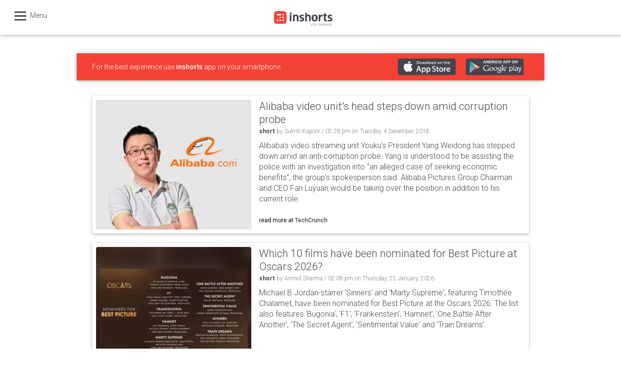

--- FILE ---
content_type: text/html; charset=utf-8
request_url: https://inshorts.com/en/news/alibaba-video-units-head-steps-down-amid-corruption-probe-1543933712354
body_size: 19110
content:
<!doctype html><html lang="en"><head><meta charset="utf-8"/><link rel="dns-prefetch" href="https://ajax.googleapis.com"><link rel="dns-prefetch" href="https://assets.inshorts.com"><link rel="dns-prefetch" href="https://static.inshorts.com"><link rel="dns-prefetch" href="https://cdn.ampproject.org"><meta name="theme-color" content="#ffffff"><link rel="shortcut icon" href="/assets/images/favicon.png" type="image/x-icon"/><meta http-equiv="Content-Type" content="text/html; charset=UTF-8"/><meta name="viewport" content="width=device-width,initial-scale=1"/><meta http-equiv="X-UA-Compatible" content="IE=edge"/><link rel="icon" sizes="192x192" href="/assets/images/logo_192.png"/><link href="https://inshorts.com/en/news/alibaba-video-units-head-steps-down-amid-corruption-probe-1543933712354" rel="canonical" />
  <link rel="amphtml" href="https://inshorts.com/en/amp_news/alibaba-video-units-head-steps-down-amid-corruption-probe-1543933712354">
  <meta name="description" content="alibaba’s video streaming unit youkus president yang weidong has stepped down amid an anticorruption probe yang is understood to be assisting the police with an investigation into “an alleged case of seeking economic benefits” the group’s spokesperson said alibaba pictures group chairman and ceo fan luyuan would be taking over the position in addition to his current role "/>

  

  <meta name="twitter:card" content="summary_large_image"/>
  <meta name="twitter:site" content="@inshorts"/>
  <meta name="twitter:creator" content="@inshorts"/>
  <meta name="twitter:title" content="Alibaba video unit's head steps down amid corruption probe"/>
  <meta name="twitter:description" content="alibaba’s video streaming unit youkus president yang weidong has stepped down amid an anticorruption probe yang is understood to be assisting the police with an investigation into “an alleged case of seeking economic benefits” the group’s spokesperson said alibaba pictures group chairman and ceo fan luyuan would be taking over the position in addition to his current role "/>
  <meta name="twitter:image" content="https://assets.inshorts.com/inshorts/images/v1/variants/jpg/m/2018/12_dec/4_tue/img_1543921476266_714.jpg"/>

  <meta property="og:type" content="news-in-shorts:short">
  <meta property="fb:app_id" content="168662373317120" /> 
  <meta property="og:site_name" content="Inshorts - Stay Informed"/>
  <meta property="og:url" content="https://inshorts.com/en/news/alibaba-video-units-head-steps-down-amid-corruption-probe-1543933712354" /> 
  <meta property="og:title" content="Alibaba video unit's head steps down amid corruption probe"/>
  <meta property="og:image" content="https://assets.inshorts.com/inshorts/images/v1/variants/jpg/m/2018/12_dec/4_tue/img_1543921476266_714.jpg" /> 
  <meta property="og:description" content="alibaba’s video streaming unit youkus president yang weidong has stepped down amid an anticorruption probe yang is understood to be assisting the police with an investigation into “an alleged case of seeking economic benefits” the group’s spokesperson said alibaba pictures group chairman and ceo fan luyuan would be taking over the position in addition to his current role " />
  <meta property="og:updated_time" content="1543933712000" />
  <meta property="og:rich_attachment" content="true" />
  <meta property="al:web:should_fallback" content="true" />

  <meta property="al:ios:url" content="nis://news/alibaba-video-units-head-steps-down-amid-corruption-probe-1543933712354" />
  <meta property="al:ios:app_store_id" content="892146527" />
  <meta property="al:ios:app_name" content="Inshorts - Stay Informed" />

  <meta property="al:iphone:url" content="nis://news/alibaba-video-units-head-steps-down-amid-corruption-probe-1543933712354" />
  <meta property="al:iphone:app_store_id" content="892146527" />
  <meta property="al:iphone:app_name" content="Inshorts - Stay Informed" />

  <meta property="al:ipad:url" content="nis://news/alibaba-video-units-head-steps-down-amid-corruption-probe-1543933712354" />
  <meta property="al:ipad:app_store_id" content="892146527" />
  <meta property="al:ipad:app_name" content="Inshorts - Stay Informed" />

  <meta property="al:android:url" content="nis://en/news/alibaba-video-units-head-steps-down-amid-corruption-probe-1543933712354" />
  <meta property="al:android:package" content="com.nis.app" />
  <meta property="al:android:app_name" content="Inshorts - Stay Informed" />
  <meta name="keywords" content="alibaba, video, units, head, steps, down, amid, corruption, probe,latest news, समाचार, daily news,news online,breaking news,local news, लोकल न्यूज,न्यूज,news, news, daily news, latest news, news online, current news, current affairs, business, startup" />

  <script type="application/ld+json">{"@context":"https://schema.org","articleBody":"Alibaba video unit's head steps down amid corruption probe | Yang was made Youku President in October 2016 | Inshorts","@type":"NewsArticle","mainEntityOfPage":"https://techcrunch.com/2018/12/04/youku-tudou-alibaba-boss-stepped-down/?utm_campaign=fullarticle&utm_medium=referral&utm_source=inshorts","inLanguage":"en","headline":"Alibaba video unit's head steps down amid corruption probe | Yang was made Youku President in October 2016 | Inshorts","keywords":"alibaba, video, units, head, steps, down, amid, corruption, probe,latest news, समाचार, daily news,news online,breaking news,local news, लोकल न्यूज,न्यूज,news","url":"https://inshorts.com/en/news/alibaba-video-units-head-steps-down-amid-corruption-probe-1543933712354","datePublished":"2018-12-04T14:28:32+00:00","dateModified":"2018-12-04T14:28:32+00:00","description":"Alibaba’s video streaming unit Youku's President Yang Weidong has stepped down amid an anti-corruption probe. ","thumbnailUrl":"https://assets.inshorts.com/inshorts/images/v1/variants/jpg/m/2018/12_dec/4_tue/img_1543921476266_714.jpg","author":{"@type":"Person","name":"Sukriti Kapoor"},"publisher":{"@type":"Organization","name":"Inshorts","url":"https://inshorts.com/","logo":{"@type":"ImageObject","url":"https://inshorts.com/assets/images/favicon.png","width":648,"height":648}},"image":{"@type":"ImageObject","url":"https://assets.inshorts.com/inshorts/images/v1/variants/jpg/m/2018/12_dec/4_tue/img_1543921476266_714.jpg","width":862,"height":480}}</script>
  <script type="application/ld+json">{"@context":"https://schema.org","@type":"WebPage","name":"Alibaba video unit's head steps down amid corruption probe | Yang was made Youku President in October 2016 | Inshorts","url":"https://inshorts.com/en/news/alibaba-video-units-head-steps-down-amid-corruption-probe-1543933712354","description":"Alibaba’s video streaming unit Youku's President Yang Weidong has stepped down amid an anti-corruption probe. "}</script>
  <script type="application/ld+json">{"@context":"https://schema.org","@type":"NewsMediaOrganization","name":"Inshorts","url":"https://inshorts.com/","logo":{"@type":"ImageObject","url":"https://inshorts.com/assets/images/favicon.png","width":648,"height":648},"@id":"https://inshorts.com"}</script>
  <meta name="apple-itunes-app" content="app-id=892146527"><meta name="google-play-app" content="app-id=com.nis.app"><meta name="mobile-web-app-capable" content="yes"><meta name="application-name" content="inshorts"><meta name="apple-mobile-web-app-capable" content="yes"><meta name="apple-mobile-web-app-status-bar-style" content="#424242"><meta name="apple-mobile-web-app-title" content="inshorts"><link rel="apple-touch-icon" href="https://assets.inshorts.com/website_assets/images/favicon.png"><meta name="msapplication-TileImage" content="fav/favicon.png"><meta name="msapplication-TileColor" content="#424242"><meta name="theme-color" content="#424242"><meta http-equiv="content-type" content="text/html; charset=UTF-8"/><meta name="msapplication-navbutton-color" content="#424242"><meta name="apple-mobile-web-app-status-bar-style" content="#424242"><link rel="apple-touch-startup-image" href="https://assets.inshorts.com/website_assets/images/favicon.png"><meta name="apple-mobile-web-app-status-bar-style" content="black-translucent"><script>if (window.addEventListener) {
        window.addEventListener('load', loadThirdPartyScript, false);
    } else if (window.attachEvent) {
        window.attachEvent('onload', loadThirdPartyScript);
    }

    function loadThirdPartyScript() {

      // Mix panel script
      (function (f, b) {
      if (!b.__SV) {
        var e, g, i, h; window.mixpanel = b; b._i = []; b.init = function (e, f, c) {
          function g(a, d) { var b = d.split("."); 2 == b.length && (a = a[b[0]], d = b[1]); a[d] = function () { a.push([d].concat(Array.prototype.slice.call(arguments, 0))) } } var a = b; "undefined" !== typeof c ? a = b[c] = [] : c = "mixpanel"; a.people = a.people || []; a.toString = function (a) { var d = "mixpanel"; "mixpanel" !== c && (d += "." + c); a || (d += " (stub)"); return d }; a.people.toString = function () { return a.toString(1) + ".people (stub)" }; i = "disable time_event track track_pageview track_links track_forms track_with_groups add_group set_group remove_group register register_once alias unregister identify name_tag set_config reset opt_in_tracking opt_out_tracking has_opted_in_tracking has_opted_out_tracking clear_opt_in_out_tracking start_batch_senders people.set people.set_once people.unset people.increment people.append people.union people.track_charge people.clear_charges people.delete_user people.remove".split(" ");
          for (h = 0; h < i.length; h++)g(a, i[h]); var j = "set set_once union unset remove delete".split(" "); a.get_group = function () { function b(c) { d[c] = function () { call2_args = arguments; call2 = [c].concat(Array.prototype.slice.call(call2_args, 0)); a.push([e, call2]) } } for (var d = {}, e = ["get_group"].concat(Array.prototype.slice.call(arguments, 0)), c = 0; c < j.length; c++)b(j[c]); return d }; b._i.push([e, f, c])
        }; b.__SV = 1.2; e = f.createElement("script"); e.type = "text/javascript"; e.async = !0; e.src = "undefined" !== typeof MIXPANEL_CUSTOM_LIB_URL ?
          MIXPANEL_CUSTOM_LIB_URL : "file:" === f.location.protocol && "//cdn.mxpnl.com/libs/mixpanel-2-latest.min.js".match(/^\/\//) ? "https://cdn.mxpnl.com/libs/mixpanel-2-latest.min.js" : "//cdn.mxpnl.com/libs/mixpanel-2-latest.min.js"; g = f.getElementsByTagName("script")[0]; g.parentNode.insertBefore(e, g)
      }
    })(document, window.mixpanel || []);
    mixpanel.init("a99a1037068944b00a0cc8ee56c94e8c")
    // mixpanel.track("pageview")

    }</script><script>var currURL = window.location.href;

  //    function codeAddress() {

  // if (currURL.match('/city/') || currURL.match('/video/')){
      var hlsScript = document.createElement("script");
      let elem1 = document.getElementsByTagName("script")[0];
      hlsScript.async = true;
      hlsScript.src = "https://cdn.jsdelivr.net/npm/hls.js@1/dist/hls.min.js";
      elem1.parentNode.insertBefore(hlsScript, elem1);
  // }
  // }
  //   window.onload = codeAddress;</script><script async src="https://www.googletagmanager.com/gtag/js?id=G-L7P7D50590"></script><script>window.dataLayer = window.dataLayer || [];
  function gtag(){dataLayer.push(arguments);}
  gtag('js', new Date());

  gtag('config', 'G-L7P7D50590');</script><script>gtag('set', 'dimension2', 'online');
    gtag('set', 'dimension3', 'pwa');
    gtag('event', 'screen_view');</script><script>// FB pixel script
    window.fbAsyncInit = function () {
        FB.init({
          appId: '168662373317120',
          xfbml: true,
          version: 'v5.0'
        });

        FB.AppEvents.logPageView();
      };

      (function (d, s, id) {
        var js, fjs = d.getElementsByTagName(s)[0];
        if (d.getElementById(id)) { return; }
        js = d.createElement(s); js.id = id;
        js.src = "https://connect.facebook.net/en_US/sdk.js";
        fjs.parentNode.insertBefore(js, fjs);
      }(document, 'script', 'facebook-jssdk'));

        !function (f, b, e, v, n, t, s) {
        if (f.fbq) return; n = f.fbq = function () {
          n.callMethod ?
          n.callMethod.apply(n, arguments) : n.queue.push(arguments)
        };
        if (!f._fbq) f._fbq = n; n.push = n; n.loaded = !0; n.version = '2.0';
        n.queue = []; t = b.createElement(e); t.async = !0;
        t.src = v; s = b.getElementsByTagName(e)[0];
        s.parentNode.insertBefore(t, s)
      }(window, document, 'script',
        'https://connect.facebook.net/en_US/fbevents.js');
      fbq('init', '822966517773327');
      fbq('track', 'PageView');</script><noscript><img height="1" width="1" style="display:none" src="https://www.facebook.com/tr?id=822966517773327&ev=PageView&noscript=1"/></noscript><link rel="manifest" href="/assets/public/scripts/desktop_manifest.json"><style>.RldBWJngcN6Iwyi72FUw{border:1px solid rgba(0,0,0,.1);border-radius:12px;display:flex;flex-direction:column;margin:10px;max-height:100vh;position:relative;user-select:none;width:calc(100% - 20px)}.uUoOUTxdtu8JMaD9l6oJ{background-color:#ccc;background-position:50%;background-size:cover;border-radius:11px 11px 0 0;height:34.5vh;margin:0;width:100%}.Xz13pAPKixHzVMbfuOag{display:none}.He62jlfoUc7Hs5c2ohWB{font-size:.9rem;font-weight:100;margin:0}.pP1SbCLUoSb1UYFfDiNM{color:#161616;font-family:Roboto;font-size:1rem;font-weight:400;line-height:1.3rem;margin:20px 5% 6px;opacity:.9;width:90%}.E6tRV_QxHh0gsgQQhaKg{color:#369af8!important}.DAYHB_7M6mqk7njM7WXl{color:#585858;font-family:Roboto;font-size:.9rem;font-weight:300;line-height:1.35rem;margin:0 5%;opacity:.8;width:90%}.Ds0nv7Te20SisIpHLmqT{color:#c7c7c7;font-family:Roboto;font-size:.7rem;font-weight:400;margin-top:6px}.lFaPO6rUcchEaTMzGocD:before{content:"";-webkit-filter:blur(5px);-moz-filter:blur(5px);-o-filter:blur(5px);-ms-filter:blur(5px);filter:blur(5px);z-index:-1}.EonwMpOGSUmDPr5zB_fJ{border-radius:0 0 11px 11px;height:60px;margin-top:30px;overflow:hidden;position:relative}.lFaPO6rUcchEaTMzGocD{background-color:#000;height:60px;width:100%;z-index:1}.cc9WRpIFuLJvysU7cBj9{background-position:50%;background-repeat:no-repeat;background-size:cover;filter:blur(13px);height:60px;width:100%}.y5KnUeNaaV2t_iEgoGQw{display:flex;flex-direction:column;justify-content:center;position:absolute;top:10px;width:100%}.URyrF0QOEYrOmipwqWSn{font-size:.75rem;padding:0 5% 2px}.URyrF0QOEYrOmipwqWSn,._3DphrNBbwC_q8YSAh9gk{color:#fff;font-family:Roboto;font-weight:400}._3DphrNBbwC_q8YSAh9gk{font-size:.6rem;opacity:.8;padding:0 5%}.bgx0A3LOwj5p6LMVGEYq{background:#fff;border-top:.5px solid #efefef;bottom:0;display:flex;height:59.5px;justify-content:space-evenly;position:absolute;transform:translateY(0);transition:transform .2s ease-in;visibility:visible;width:100%;z-index:4}.pWK3_pTYWsNS6XhubhYX{border-top:0;transform:translateY(60px)}.KtTFA6qf8cXqpaFSPnmw{align-content:center;display:flex;flex-direction:column;font-size:.7rem;justify-content:space-evenly;padding:5px 0 0;width:20vw}.NknkMmOTgLmHs5AGjquF{stroke:#369af8;height:20px;margin:auto;width:20px}.iphWipBeYFtIIjTj6Cb5{height:21px;width:21px}.p9yyYz9BMqyuRbs0vT1V{fill:#369af8}.CkQc__2_S8Z9Swh_s3fn{font-family:Roboto;font-size:11px;font-weight:300;margin:auto;opacity:.8}.T4oNBhgaIDwOBesQ4BFR{display:flex;flex-direction:column;height:100%;justify-content:flex-end}.T4oNBhgaIDwOBesQ4BFR iframe{border:none;bottom:0;max-height:38vh;width:100%}.MW2oaLl19DuIp7kCc3sW{align-items:center;background:#000;display:flex;height:100%;justify-content:center}.OxiB68g1_akgzkuSYlvm{display:flex;flex-direction:column-reverse;height:92vh;margin:0 auto;max-width:80vh;min-height:350px;position:relative;text-align:center}.W80lzcbFbDV8NTiiunPI{display:flex;flex-direction:column;margin:5px auto;max-width:610px;width:96%}.e4Lj4CQHgYm4cvs098ps{background:#000;border-radius:6px;display:flex;flex-grow:1;height:calc(94vw - 70px);margin:0 auto;max-height:80vh;max-width:80vh;overflow:hidden;position:relative;width:94%}.sgrXPxdFygXJc6WsHsfF{background:#000;background:-moz-linear-gradient(top,#000 0,transparent 100%);background:-webkit-gradient(left top,left bottom,color-stop(0,#000),color-stop(100%,transparent));background:-webkit-linear-gradient(top,#000,transparent);background:-o-linear-gradient(top,#000 0,transparent 100%);background:-ms-linear-gradient(top,#000 0,transparent 100%);background:linear-gradient(180deg,#000 0,transparent);border:0 solid #fff;border-radius:5px;color:#fff;display:flex;font-family:Roboto,Helvetica,Arial,sans-serif;font-weight:500;height:10%;justify-content:space-between;padding:15px;width:100%;z-index:1}.hrrTOct1vEFNBuRxziw0{text-align:left;z-index:2}.hrrTOct1vEFNBuRxziw0 .Z2J8EF81o8falrSaBfWG{font-size:.8rem;margin:0 0 4px}.hrrTOct1vEFNBuRxziw0 .fUZtekY0QJT9hq21j8TA{font-size:.75rem}.ctPs4aSvnolRt6KTe8lJ{font-size:.95rem;z-index:2}.ctPs4aSvnolRt6KTe8lJ button{background:#d1082d;border:0 solid #000;border-radius:8px;color:#fff;font-family:Roboto,Helvetica,Arial,sans-serif;font-size:.8rem;font-weight:400;padding:10px 20px;width:100%}.ctPs4aSvnolRt6KTe8lJ button:disabled{opacity:.5}.Mp4ugESMXo5nCVTlytay{align-items:center;display:flex;height:90%;justify-content:center;position:absolute;width:90%}.bJgP0pJxGe0zQjrr0hYs{bottom:15px;color:#fff;display:flex;height:24px;padding:4px;position:absolute;width:24px;z-index:2}.e4Lj4CQHgYm4cvs098ps amp-video,.e4Lj4CQHgYm4cvs098ps video{border:0 solid #000;border-radius:5px;height:100%;object-fit:contain;position:absolute;width:100%}.T2j0NlwBR1S9RyoIgmRk{font-size:1.05rem;line-height:1.55rem;margin:10px 20px}.T2j0NlwBR1S9RyoIgmRk,.dZa4ssX_3mzolHC9RNsm{font-family:Roboto,Helvetica,Arial,sans-serif;font-weight:500;text-align:left;word-break:break-word}.dZa4ssX_3mzolHC9RNsm{color:#b3b3b3;font-size:.85em;margin:0 20px}.z42nns5IVIgwTXvmtp4W{display:flex;flex-grow:1;margin:10px 20px}.giKB5uYox4loBGc7LvMq{align-items:center;color:#878787;display:flex;flex-direction:column;font-family:Roboto,Helvetica,Arial,sans-serif;font-size:.6rem;font-weight:500;padding:0 25px 0 0;text-align:center}.giKB5uYox4loBGc7LvMq span{margin:4px 0 0}.QlvujO5bRuJbDr0krADj{align-items:center;bottom:30%;display:flex;margin-left:5%;position:absolute;transition:ease-in;z-index:999}.gpRw5M6a_6CQPEKbXBXa .VmHenqjE5grjsf3fWL_b{width:2.85rem}.gpRw5M6a_6CQPEKbXBXa .UfFlSw0Ku1orniCovhJN{color:#fff;font-family:Roboto,Helvetica,Arial,sans-serif;font-size:.7rem;font-stretch:normal;font-style:normal;font-weight:700;letter-spacing:normal;line-height:normal;opacity:.5;text-align:center;text-shadow:1px 1px 12px #000;width:25vw}.sa7jAXSMpL2UkIxrBxOQ{border:1px solid rgba(0,0,0,.1);border-radius:12px;display:flex;flex-direction:column;height:80vh;margin:10px;max-height:100vh;position:relative;user-select:none;width:calc(100% - 20px)}.p4I93ew7DPoS0zwwVLZy{color:#161616;font-family:Roboto;font-size:1rem;font-weight:400;line-height:1.3rem;margin:20px 5% 6px;opacity:.9;width:90%}.VQtt2Pn57hvqIUqvuPFR{align-items:center;display:flex;flex-direction:row;padding:.5rem 1rem}.UTHdNZCkPsCALFauQa7W{border-radius:50%;cursor:pointer;margin-right:.8rem;width:50px}.cp0lONWJoQ1WvrOl0Ylj{flex:1}.kx5xUHn8owIlXfbjetow{align-items:center;display:flex;font-size:.7rem;width:100%}.tBBUY1fC_NZTgyh42jJe{background:#000;border-radius:11px 11px 0 0;display:flex;flex-wrap:wrap;margin:0 auto;max-height:50vh;max-width:80vh;overflow:hidden;position:relative;width:100%}.tBBUY1fC_NZTgyh42jJe video{background-color:#000;border:0 solid #000;border-radius:11px 11px 0 0;height:30vh;height:34.5vh;width:100%}.S1KEg1w0v6XeNduf8CYC:before{background-color:#cfcfcf;border-radius:50%;content:"";display:inline-block;height:6px;margin-right:5px;width:6px}.S1KEg1w0v6XeNduf8CYC{align-items:center;color:#d10846;display:flex;margin-left:5px}.NxXHZfNMR0DbUfNGGBoR,.S1KEg1w0v6XeNduf8CYC{font-family:Roboto;font-size:.7rem;font-stretch:normal;font-style:normal;font-weight:500;letter-spacing:.11px;line-height:normal}.NxXHZfNMR0DbUfNGGBoR{color:#2a2a2a;cursor:pointer;margin:0 5px 0 0}.qTMkWaugZauIhrkdqsHi{color:#878787;font-family:Roboto;font-size:.6rem;font-stretch:normal;font-style:normal;font-weight:400;height:.7rem;letter-spacing:.4px;line-height:normal;overflow:hidden;text-overflow:ellipsis;width:200px}.Us754fve7rDC6Tl1YtfK{display:flex;flex-direction:column;margin:0 auto;width:100%}.bdpeczbzypsvMpBdPzQl{display:flex;padding:10px 0}.a4t_iu6YOc_txxVvv3f8{align-items:center;align-self:end;background:#f44436;border:none;border-radius:16px;color:#fff;cursor:pointer;display:flex;font-size:14px;justify-content:center;margin:0 1rem;outline:none;padding:6px;width:80px}.a4t_iu6YOc_txxVvv3f8 svg{margin-right:6px}.a4t_iu6YOc_txxVvv3f8 svg g g{stroke:#fff}.XjMSWpqrVnbZucdlszbj{align-items:center;color:#878787;display:flex;font-family:Roboto,Helvetica,Arial,sans-serif;font-size:.6rem;font-weight:500;margin-left:1rem;padding:.5rem 0;text-align:center}.XjMSWpqrVnbZucdlszbj span{margin-left:.5rem}.aOJ7zR5Ud9fECIJg3Sfl{color:#c7c7c7;font-family:Roboto;font-size:.7rem;font-weight:400;margin-top:6px;padding:0 1rem 1rem}.nOZUu3JMIc8qOmsl62lA{align-items:center;display:flex;height:100%;justify-content:center;position:absolute;width:100%;z-index:1000}.vFNWjo5xIaqhA2529J92{background:#000}.FiuQbkKKNc50Devee8GX{display:flex;margin-top:20px;width:100%}.Tq2FqkNlxg8tIxFrXlQO{background-position:50%;background-repeat:no-repeat;background-size:contain;height:20vh;margin:0 3%;width:94%}.ggVN6JrxQwilRZKrzA0k{align-items:center;bottom:30%;display:flex;margin-left:5%;position:absolute;transition:ease-in;width:1070px;z-index:999}.gpRw5M6a_6CQPEKbXBXa{color:#fff;font-family:Roboto,Helvetica,Arial,sans-serif;font-size:30px;font-size:.7rem;font-stretch:normal;font-style:normal;font-weight:700;letter-spacing:normal;line-height:normal;text-align:center;text-shadow:1px 1px 12px #000;text-transform:uppercase;white-space:nowrap;width:100%;width:25vw}.nK8z5aLN6qOvGEFczsRQ{animation-play-state:paused;-webkit-animation:NqLT2yjM1iDrpcoXlJSN 15s linear infinite;animation:NqLT2yjM1iDrpcoXlJSN 15s linear infinite;animation-delay:.8s;display:inline-block}.IaJ5b58eKj83QCoSy42t{display:flex}@media screen and (max-width:1208px){.gpRw5M6a_6CQPEKbXBXa .UfFlSw0Ku1orniCovhJN{width:30vw}}@media screen and (max-width:720px){.gpRw5M6a_6CQPEKbXBXa .UfFlSw0Ku1orniCovhJN{width:40vw}.ggVN6JrxQwilRZKrzA0k{width:720px}}@media screen and (max-width:480px){.gpRw5M6a_6CQPEKbXBXa .UfFlSw0Ku1orniCovhJN{width:40vw}.ggVN6JrxQwilRZKrzA0k{width:500px}}@keyframes NqLT2yjM1iDrpcoXlJSN{0%{transform:translateX(0);-webkit-transform:translateX(0)}to{transform:translateX(-400%);-webkit-transform:translateX(-400%)}}@-webkit-keyframes NqLT2yjM1iDrpcoXlJSN{0%{transform:translateX(0);-webkit-transform:translateX(0)}to{transform:translateX(-400%);-webkit-transform:translateX(-400%)}}.IAsZcfIS6DRldqg02cys{padding:8px 10px;position:absolute;width:100%;z-index:1001}.E_bTyWjrPpE8dGe4_iJV{display:flex;width:100%}.RiqJIfuovMECPemHjR5r{border-radius:50%;height:1.5rem;width:1.5rem}.wQRVHlt6JfwdW0fnxMTj{align-items:center;display:flex;margin-left:6px}.bztao9oshOrod9s5fw6_{color:#fff;cursor:pointer;font-family:Roboto;font-size:14px;font-size:.7rem;font-stretch:normal;font-style:normal;font-weight:500;letter-spacing:.11px;line-height:normal;margin:0 5px 0 0}.EWcAT9qVBy8Of8Y4n0qI{box-shadow:inset 0 40px 60px -28px #000;height:100%;position:absolute;width:100%}.cx4UNRn7rN0sUQjl738Q{color:#585858;font-family:Roboto;font-size:.9rem;font-weight:300;line-height:1.35rem;margin:0 5%;opacity:.8;width:90%}.KXMXrWvxseOYFPfbEURk{-webkit-line-clamp:8;-webkit-box-orient:vertical;display:-webkit-box;font-size:.9rem;font-weight:100;margin:0;overflow:hidden}.GtJIUqCG0l5g2HI_dget:before{content:"";-webkit-filter:blur(5px);-moz-filter:blur(5px);-o-filter:blur(5px);-ms-filter:blur(5px);filter:blur(5px);z-index:-1}.DviSQhOKYS6ivTswJ1MH{height:60px;margin-top:auto;overflow:hidden;position:relative}.GtJIUqCG0l5g2HI_dget{background-color:#000;border-bottom-left-radius:12px;border-bottom-right-radius:12px;height:60px;margin-top:16px;width:100%;z-index:1}.DKiWkcOCpEvvnHqSr2yk{background-position:50%;background-repeat:no-repeat;background-size:cover;filter:blur(13px);height:60px;width:100%}.r7F0Q_J1C3X9Qv71srF6{display:flex;flex-direction:column;justify-content:center;position:absolute;top:10px;width:100%}.vvyJCtOOzNPLqIjQqgBq{font-size:.75rem;padding:0 5% 2px}.oFLkFuYVrmexNVgaSTcF,.vvyJCtOOzNPLqIjQqgBq{color:#fff;font-family:Roboto;font-weight:400}.oFLkFuYVrmexNVgaSTcF{font-size:.6rem;opacity:.8;padding:0 5%}.UiBfHEmuj4dDR5PMmLdc{bottom:0;display:flex;flex-direction:column;height:100%;margin:0;padding:0;position:relative;user-select:none;width:100%}.UiBfHEmuj4dDR5PMmLdc,.UiBfHEmuj4dDR5PMmLdc *{touch-action:manipulation}.F5Semr0fUoV2mmHLlnTk{display:flex;flex-direction:column;height:calc(100vh - 1px);max-height:calc(100vh - 1px);max-width:100%;width:100%}.V16cFddFa2m3cV11ki3g{height:90vh;position:absolute;width:100%;z-index:2}.UiBfHEmuj4dDR5PMmLdc iframe{height:calc(100vh - 44px);max-width:100%}.UiBfHEmuj4dDR5PMmLdc embed,.UiBfHEmuj4dDR5PMmLdc iframe{border:none;max-height:calc(100vh - 1px);width:100%;z-index:1}.UiBfHEmuj4dDR5PMmLdc embed{height:calc(100vh - 1px);margin:0;max-width:calc(100% - 1px);padding:0}.qCq2SJx2f2vTSfytbMb1{background:#fff;border-top:.5px solid #efefef;bottom:0;display:flex;height:7.08vh;justify-content:space-evenly;width:100%;z-index:4}._1vEwCDB95w9fAPEqb08Q{align-content:center;display:flex;flex-direction:column;font-size:.7rem;justify-content:space-evenly;padding:5px 0 0;width:20vw}.je3fwtQwI00F0cxboabG{margin:auto;width:23px}.NaFbzzGksuDQ2Wuvg4nA{margin:auto}.FQwamjAaC4HnxiqZqIlv{align-items:center;display:flex;height:100%;justify-content:center}.nzbbIYkDkWzvOdVGyiQi{stroke:#5e5e5e;height:10vw;width:10vw}.k9iita3VAqcz78q_REdZ{background-repeat:no-repeat;background-size:contain;height:2px;position:fixed;width:2px}.F5Semr0fUoV2mmHLlnTk a{display:block;height:100vh;height:100vh!important;width:100%;width:100vw;z-index:3}.sAXj7C11JPxpoj0_jKRA{background-position:50%;background-repeat:no-repeat;background-size:cover;display:block;height:100vh;margin:0 auto;text-align:center;width:100%}.OaDQkIuu7bah5Vjuc04R{display:flex;position:fixed;top:56px;width:100%;z-index:99}.wd3zJ1hsXmcq6_QBaaCB{background:#0575de;border:none;border-radius:15px;color:#fff;font-size:.8em;margin:0 auto;padding:6px 30px}.NNPttXfnMOG6_deuAgWs{background:#fff;display:flex;flex-direction:row;height:44px;justify-content:space-between;opacity:.9;position:fixed;top:0;transform:translateY(0);transition:transform .2s ease-in;width:100%;z-index:10000}.dR19FSdSCwAAXSDoGJol{font-family:Roboto;font-size:17px;font-weight:400;opacity:.7;padding:12px 0 10px 4%}.dR19FSdSCwAAXSDoGJol a{align-items:center;color:#000;display:flex;height:15px;justify-content:center;padding:2px 0;text-decoration:none}.dR19FSdSCwAAXSDoGJol svg{height:21px;padding:0 5px 0 0;width:21px}.J6H33RNsLI45gQ7VKDyo{width:22px}.J6H33RNsLI45gQ7VKDyo,.MtGDH93PNZSeuDXeYPXU{display:flex;opacity:.7;padding:12px 15px 0 5px}.MtGDH93PNZSeuDXeYPXU{width:30px}.J6H33RNsLI45gQ7VKDyo svg{height:20px}.MtGDH93PNZSeuDXeYPXU svg{height:25px}.YOH_gjQiVmNOwORO5tls{transform:translateY(-48px)}.kA6rvWLMbRtrcrtYq1HR{align-items:center;color:#000;display:flex;font-family:Roboto,sans-serif;font-size:14px;font-weight:500;min-height:44px}.kA6rvWLMbRtrcrtYq1HR svg{height:36px;width:36px}.VkKxBTnAHa76tAcJ3ryr{color:#d10846}.v6b0oIQsBouSrbHKC6kh{color:#d10846;text-transform:lowercase}.v6b0oIQsBouSrbHKC6kh:first-letter{text-transform:capitalize}.F3tdaOXgAm5Rk5A1n0Rf{background:#fff;display:flex;flex-direction:row;height:100vh;justify-content:center;width:100%}.qQKHKqjueUdyi9tf2DkK{margin-top:15vh;text-align:center}.QvZTq48VuvvRulF8loCU{font-family:Roboto;font-size:1.2em;font-weight:600;opacity:.6;padding:30px}.Aho45C2slA9_a3AHya13{font-family:Roboto;font-size:.95rem;font-weight:300;opacity:.8}.aVV7Q68B7u1JmM_P5uiz{background-color:rgba(0,0,0,.4);height:100%;position:fixed;width:100%;z-index:20}.Pn3boj9z4xb9ie_kHANe{align-items:center;background:#fff;border-radius:15px;display:flex;flex-direction:column;height:237px;left:calc(50% - 163.5px);position:fixed;top:calc(30% - 237px);width:327px;z-index:20}.slideInFromTop{animation:slideInFromTop .2s ease-in forwards}@-webkit-keyframes slideInFromTop{0%{-webkit-transform:translateY(0)}to{-webkit-transform:translateY(100%)}}.WttBlKgQPbj6AqEhASA_{height:45px;margin-top:25px}.WttBlKgQPbj6AqEhASA_ img{height:100%}.TUMf25QGqmpRHdQqjgtx{font-family:Roboto;font-size:20px;font-weight:500;margin-top:15px}.JIKEzueRp8xdFqZLbbzK{color:#909090;font-family:Roboto;font-size:17px;font-weight:300;line-height:20px;margin-top:15px;text-align:center;width:85%}.yo1QWmP4p731pjBxCtZW{border-top:.5px solid hsla(0,0%,59%,.25);display:flex;height:55px;margin-top:auto;width:100%}.FuL2_p9QrEKtTALaS5Bg{align-items:center;color:#909090;display:flex;font-family:Roboto;font-size:17px;font-weight:400;justify-content:center;width:50%}.FuL2_p9QrEKtTALaS5Bg:focus{filter:brightness(0)}.H0h9uvh5FLDUKAHnpQGU{border-right:.5px solid hsla(0,0%,59%,.25);width:.5px}.PkoJTQdlEdY_Jfh8bvst{color:#369af8}.Taa9FjzgU1JDTtclXl1x{display:flex;position:fixed;width:100%;z-index:10}.csbS_tpvFJuaKyoi42HA{background:#5e5e5e;border-radius:15px;color:#fff;font-family:Roboto;font-size:.7em;margin:0 auto;min-width:20vmin;padding:5px 15px;text-align:center}.zyXBoWn0x8ApA5RzlMA1{align-items:center;display:flex;flex-direction:column;height:100vh;width:100%}.cefIvhtl73U56ja15bmA{font-family:Roboto;font-size:1.5em;font-weight:500;margin:25vh auto 0}.hiLGP40XONR1tbEp02zf{background:#efefef;border-radius:10px;color:#1e90ff;font-family:Roboto;font-size:1.3em;font-weight:500;margin:10vh auto 0;padding:10px}.PNIG_Ccj8bewpgdEaDKd{border:1px solid grey;border-radius:6px;box-shadow:0 0 12px -3px #a5a1a1;color:#191818;cursor:pointer;display:flex;font-size:14px;justify-content:center;margin:40px auto;padding:6px;width:100px}.JFbm7LMGf7QUBTaSZDpn{display:flex;flex-direction:column;height:calc(100vh - 44px);max-height:100vh;position:relative;user-select:none;width:100%}.JFbm7LMGf7QUBTaSZDpn,.JFbm7LMGf7QUBTaSZDpn *{touch-action:manipulation}.Z5TpqDTeYnRfAxBVCQqS{background-color:#ccc;background-position:50%;background-size:cover;height:34.5vh;margin:0;width:100%}.ghknZHeF0C1murdmbB2r{background-color:#fff;box-sizing:border-box;height:90px;margin-bottom:20px;padding:15px 20px;width:100%;z-index:1}.h31HF_4DfH8IW3Arplnb{color:#161616;font-family:Roboto;font-size:1rem;font-weight:400;line-height:1.3rem;margin:20px 5% 6px;opacity:.9;width:90%}.QPh33gvEl_mQK3rdd5Js{color:#585858;flex-grow:1;font-family:Roboto;font-size:.9rem;font-weight:300;line-height:1.35rem;margin:0 5%;opacity:.8;width:90%}.dlF2M6BeeJTVn4ccMQeC{align-items:center;background-color:#fff;border-radius:8px;box-shadow:0 2px 4px rgba(0,0,0,.1);box-sizing:border-box;display:flex;height:100%;width:100%}.yTiOyaLAcH3XLBThc64g{align-items:center;display:flex;flex-grow:1}.mfPQbWJN5ZLE4fRtTiF1{height:45px;margin-left:8px;margin-right:8px}.csuW_NzKgFSy1XdUtYoX{color:#e53935;font-size:1.2em;font-weight:700}.jD2KHXfPsa6iheECTp6s{align-items:center;display:grid;grid-template-areas:". icon1 icon2" "text text text";margin-right:20px}.PL8NWrtQRijI4OO3xD74{grid-area:icon1;height:.8rem;margin-left:5px;width:.8rem}.iFdZJ4tj3EsopxZ0tSAx{grid-area:icon2;height:.8rem;margin-left:5px;width:.8rem}.w0NPlKzXEEJ_f11j8hAU{color:#333;font-size:.6rem;grid-area:text;white-space:nowrap}.LT8gt6NIl8Dzi7iIW8Ff{background-color:#fff;border-radius:8px;box-shadow:0 2px 4px rgba(0,0,0,.1);padding:10px}.K1MLxgLZ5QgJS7OSJlqB{height:60px;transform:scale(1.25);width:60px}.DBaaK6zbkvhM1e3Uyptv{border-radius:8px;box-shadow:0 4px 8px rgba(0,0,0,.1);font-family:Roboto;margin:20px;overflow:hidden}._9J_mydy36jsqP_Ooxtl{padding:20px}span.tnBTbNBVEdEh_mdJX8MA{color:red;font-size:12px;margin-bottom:10px}button{font-size:1rem}@media screen and (max-width:480px){.DBaaK6zbkvhM1e3Uyptv{margin:10px}}body{font-family:Roboto}.AoOfQHhuLzofnX5qGyZx{align-items:center;background:#f44336;box-shadow:0 2px 5px 0 rgba(0,0,0,.16),0 2px 10px 0 rgba(0,0,0,.12);display:flex;height:40px;justify-content:space-between;margin-bottom:32px;margin-left:auto;margin-right:auto;padding:8px 32px;width:900px}.wEe4zHQAFfoZACC2SRFn{box-sizing:border-box;padding:8px;width:140px}.gVBPun26EN5_KOnvxsFK{color:#fff!important;font-size:14px;font-weight:300}@media screen and (max-width:940px){.AoOfQHhuLzofnX5qGyZx{height:auto;margin:0 32px 32px;width:auto}}@font-face{font-display:swap;font-family:Roboto-Bold;font-style:normal;font-weight:400;src:url(/dist/fonts/Roboto-Bold.eot);src:local("☺"),url(/dist/fonts/Roboto-Bold.woff) format("woff"),url(/dist/fonts/Roboto-Bold.ttf) format("truetype"),url(/dist/fonts/Roboto-Bold.svg) format("svg")}.PmX01nT74iM8UNAIENsC{border-radius:3px;box-shadow:0 2px 5px 0 rgba(0,0,0,.16),0 2px 10px 0 rgba(0,0,0,.12);box-sizing:border-box;display:block;display:flex;font-family:Roboto,sans-serif;font-weight:300;height:284px;margin-bottom:20px;margin-left:auto;margin-right:auto;padding:8px 16px 8px 8px;position:relative;width:900px;z-index:1}.GXPWASMx93K0ajwCIcCA{background-position:50%;background-size:cover;border-radius:4px;height:100%;margin-right:16px;min-width:320px;width:100%}.ddVzQcwl2yPlFt4fteIE{color:#44444d!important;cursor:pointer;font-size:22px;line-height:27px}.KkupEonoVHxNv4A_D7UG{color:#44444d;font-size:16px;line-height:22px;margin-top:8px}.f6VR90cMLekcKLeFCS1J{color:#44444d;font-family:Roboto-Bold,Sans-Serif}.E3pJPegn7xWCOvv3BEcf,.f6VR90cMLekcKLeFCS1J{font-size:12px;font-weight:300;line-height:22px}.E3pJPegn7xWCOvv3BEcf{color:#808290}.VW4Ta0ioG_64Xx1ROszP{font-size:12px;font-weight:400;margin-bottom:12px}.LFn0sRS51HkFD0OHeCdA{color:#44444d;font-weight:500}.LUWdd1C_3UqqulVsopn0{display:flex;flex-direction:column;justify-content:space-between}.JIMrm2g5L9csgTtobp2g{border-radius:3px;box-shadow:0 2px 5px 0 rgba(0,0,0,.16),0 2px 10px 0 rgba(0,0,0,.12);cursor:pointer;display:flex;font-family:Roboto,sans-serif;font-size:14px;font-weight:400;justify-content:center;margin:32px auto;padding:6px 10px;text-align:center;transition:box-shadow .25s;width:130px}.JIMrm2g5L9csgTtobp2g:hover{box-shadow:0 8px 17px 0 rgba(0,0,0,.2),0 6px 20px 0 rgba(0,0,0,.19);transition:box-shadow .25s}.r_CK6OaFsecGqhiNxLQR{animation:rtHj2mntPk2MMeDvhrr_ 1.75s infinite forwards;background:#f3f5f7;background:linear-gradient(90deg,#f3f5f7 8%,#eaedf1 18%,#f3f5f7 33%);background-size:800px 104px;border-radius:4px;height:40px;margin-bottom:16px;width:25%}.YBIB_aAKmJgaGzjjCtWh{height:100%;min-width:320px}.Fkec1JSj8wjqEULPsk9m{margin-left:20px;width:100%}@keyframes rtHj2mntPk2MMeDvhrr_{0%{background-position:-350px 0}to{background-position:350px 0}}@media screen and (max-width:940px){.PmX01nT74iM8UNAIENsC{flex-direction:column;height:700px;padding:8px;width:500px}.GXPWASMx93K0ajwCIcCA{height:400px;min-height:400px}.LUWdd1C_3UqqulVsopn0{height:100%;margin-top:8px}.YBIB_aAKmJgaGzjjCtWh{height:400px;min-height:400px;width:100%}.Fkec1JSj8wjqEULPsk9m{margin-left:0}}.duf7kBUNIlaoEILmerm_{align-items:center;cursor:pointer;display:flex;height:100%;justify-content:center;position:relative;width:100%}.HvQRh3D_MKTN96TFmIsU{box-shadow:inset 0 40px 60px -28px #000;height:100%;position:absolute;width:100%}.tfTf88ZIbxHBIMLylXrV{align-items:center;display:flex;height:100%;justify-content:center;position:absolute;width:100%;z-index:1000}.YmiaDj0AgvaLdyATTxIg{background:#fff;box-shadow:0 2px 5px 0 rgba(0,0,0,.16),0 2px 10px 0 rgba(0,0,0,.12);font-family:Roboto,sans-serif;height:72px;position:fixed;width:100%;z-index:8}.YKSmdW7nhWAEIbmQrJKw{color:#44444d;cursor:pointer;font-size:14px;height:72px;padding-left:30px;padding-top:8px;transition:all .3s;width:120px}.TxGxEsJgUqc68PmaBJpQ{background:#303036;color:#fff;display:block;height:100%;overflow:hidden;padding:8px;position:fixed;transition:all .3s;width:216px;z-index:999}.iyAcz8Lj6UNLauiXVejL{border:0;box-sizing:border-box;height:72px;left:50%;margin-left:-89px;padding:8px;position:absolute;top:0;vertical-align:middle}.T1TDEo43D3QY0SAh3xBw{appearance:none;background:0 0;border:none;border-radius:none;box-shadow:none;cursor:pointer;display:inline-block;font-size:0;height:32px;margin:0;overflow:hidden;padding:0;position:relative;top:8px;width:32px}.hTEzFLa5WDHjHHddgF66{background:#000;display:block;height:2px;left:6px;position:absolute;right:6px;top:17px;transition:background 0s .25s}.hTEzFLa5WDHjHHddgF66:before{top:-6px;transition-property:top,transform}.hTEzFLa5WDHjHHddgF66:after,.hTEzFLa5WDHjHHddgF66:before{background-color:#000;content:"";display:block;height:2px;left:0;position:absolute;transition-delay:.25s,0s;transition-duration:.25s,.25s;width:100%}.hTEzFLa5WDHjHHddgF66:after{bottom:-6px;transition-property:bottom,transform}.fakt5L8hmnoVjOHegIeA{font-family:Roboto,sans-serif;font-size:16px;font-weight:300}.wve44NJUq8Gu603xj7mq{cursor:pointer;height:32px;position:relative;top:16px;transform:rotate(0deg);width:24px}.wve44NJUq8Gu603xj7mq span{background:#000;display:block;height:2px;left:0;opacity:1;position:absolute;transform:rotate(0deg);transition:.25s ease-in-out;width:100%}.jn6Z3i6DUTqUFiqBEifW{margin-left:220px;transition:.22s ease-in-out}.wve44NJUq8Gu603xj7mq span:first-child{top:0;transform-origin:left center}.wve44NJUq8Gu603xj7mq span:nth-child(2){top:8px;transform-origin:left center}.wve44NJUq8Gu603xj7mq span:nth-child(3){top:16px;transform-origin:left center}.wve44NJUq8Gu603xj7mq.jn6Z3i6DUTqUFiqBEifW span:first-child{left:8px;top:0;transform:rotate(45deg)}.wve44NJUq8Gu603xj7mq.jn6Z3i6DUTqUFiqBEifW span:nth-child(2){opacity:0;width:0}.wve44NJUq8Gu603xj7mq.jn6Z3i6DUTqUFiqBEifW span:nth-child(3){left:8px;top:17px;transform:rotate(-45deg)}.lRsuatKUnsWLCEYTR9Iv{color:#44444d;font-size:14px;font-weight:300;margin-left:32px}.hS7BV4lv5akFDiRtEQE_{cursor:pointer;padding:12px 0 12px 28px}.hS7BV4lv5akFDiRtEQE_:hover{background-color:#44444d}.ISiDKMugDRNFZ4Q1gwWb{color:#808290;font-family:Roboto,sans-serif;font-size:14px;font-weight:300;margin-bottom:5px;margin-top:10px}.mDgjIwFjqvuRdzgiFhJK{border-bottom:1px solid #808290;display:flex;justify-content:center;margin-bottom:20px;padding:20px 0 26px}.viRdivpyo8BtJtvoV0Dm{border:1px solid #808290;border-bottom-left-radius:4px;border-top-left-radius:4px}.klG8752_ZK07jpIutmrg,.viRdivpyo8BtJtvoV0Dm{background:#303036;box-sizing:border-box;color:#fff;font-size:14px;height:32px;padding:8px 12px;text-align:center;width:75px}.klG8752_ZK07jpIutmrg{border:1px solid #808290;border-bottom-right-radius:4px;border-top-right-radius:4px}.GGlzLjzDFPOZ4F8jkqsg{background:#808290;color:#303036}.wEumTDYB6eDIXyvFoop4{background-color:#323232!important;padding-bottom:20px;padding-top:20px}.qGX5vBk6QkTdiOnlhv0h{margin:0 auto;max-width:1280px;width:90%}.LwhH_gRIbg5VIc0J0YqN{display:flex;justify-content:space-between}.A1qCiDaRQdjD0q3Ijx_e{align-items:flex-end;display:flex}.A1qCiDaRQdjD0q3Ijx_e img{height:28px;margin-left:20px;width:28px}.iv7aKfs5Gt6PtjvcS8QG{display:flex}.oKGmoEhaIPPGnMP9uOm_ img{height:48px;width:160px}.Ifsiqs80e9rHfmAGOa7M{margin-right:8px;margin-top:10px;text-align:end}.IdWAVH5mzwaBUBNlnoaJ,.Ifsiqs80e9rHfmAGOa7M{font-family:Roboto,sans-serif;font-weight:300}.IdWAVH5mzwaBUBNlnoaJ{color:#808290;font-size:13px;line-height:16px}.FqFMAiJrixIx0TvrCgBX{color:#cfcfcf;font-family:Roboto-Bold;font-size:13px;line-height:16px}.kpbhIVsZHJTrp8In2UNh img{cursor:pointer;height:48px;margin-top:-5px;width:132px}.frrT68MKbm2McDk4zOAG{color:#fff;font-family:Roboto,sans-serif;font-size:13px;font-weight:300;line-height:16px}.rSEHXWWeEOaR0W1vhOJp{border-left:1px solid grey;margin-left:8px;padding-left:16px}.xPPwvxNIv7oKoVsdJ261{background-color:rgba(0,0,0,.4);height:100%;left:0;margin-bottom:20px;margin-left:auto;margin-right:auto;overflow:auto;position:fixed;top:0;width:100%;z-index:8}.p4fIX0gVcMv16_YAFG84{background-color:#fefefe;border-radius:6px;box-sizing:border-box;font-family:Roboto,sans-serif;font-weight:300;margin:15% auto 15% 33.33333%;padding:0 20px 20px;position:relative;text-align:center;width:33.33333%}.RY8eW5LeCjDHOxDnHGiY{color:#aaa;cursor:pointer;float:right;font-size:28px;font-weight:700}.RY8eW5LeCjDHOxDnHGiY:hover{color:#000}.l1sKZIG1nDzBgLbBvoQS{background:#999;border:none;border-radius:4px;box-shadow:none;color:#fff;cursor:pointer;font-size:14px;font-weight:700;height:30px;margin-bottom:12px;text-transform:uppercase}@media only screen and (min-width:601px){.qGX5vBk6QkTdiOnlhv0h{width:85%}}@media only screen and (min-width:993px){.qGX5vBk6QkTdiOnlhv0h{width:70%}}._7GG_UWB536ZkrvplM16{box-sizing:border-box;font-family:Roboto,sans-serif;padding-top:110px}.dYDxYAuvB3fXM78TkvfP{align-items:center;display:flex;flex-direction:column;height:100vh;width:100%}.v0gwwSqjeZ8VIPHiZ_IS{font-family:Roboto;font-size:1.5em;font-weight:500;margin:25vh auto 0}.fm5DKDZm7uRRY8c2juZv{background:#efefef;border-radius:10px;color:#1e90ff;font-family:Roboto;font-size:1.3em;font-weight:500;margin:10vh auto 0;padding:10px}.rfWOaV2aBmSCO9lkY711{border-radius:8px;box-shadow:0 4px 8px rgba(0,0,0,.1);font-family:Roboto;font-size:16px;margin:20px auto;max-width:600px;overflow:hidden}.ysOcSvUBn9uYOvM4shoY{padding:20px}h2{font-family:Roboto;justify-content:center}form,h2{display:flex}form{flex-direction:column}label{font-weight:700;margin-bottom:5px}input,textarea{border:1px solid #ccc;border-radius:4px;margin-bottom:10px;padding:8px}span.GgLAv_RwavpIhOKqZu4u{color:red;font-size:12px;margin-bottom:10px}button{background-color:#f44336;border:none;border-radius:4px;color:#fff;cursor:pointer;font-size:.8rem;padding:10px}button:disabled{background-color:#989898}button:hover{background-color:#45a049}@media screen and (max-width:480px){.rfWOaV2aBmSCO9lkY711{margin:10px}}.XZS2m63Evn4JRT7H0oSV{display:flex;flex-direction:column;height:100%;margin:0 auto;position:relative;user-select:none;width:100%}.V3jZOyxByPFtJgBW9sM4{background-color:#ccc;background-position:50%;background-size:cover;height:42vh;margin:0;width:100%}.PWelq3UjWHU65FRGHX_c{display:none}.wgngrXYVk7z0xfhPwVJ4{color:#161616;font-family:Roboto;font-size:1rem;font-weight:400;line-height:1.3rem;margin:12px 5% 6px;opacity:.9;width:90%}.ghLv4DsF9m570NiuStDo{color:#369af8!important}.oHEMKEAkEGhHCswxo4i5{color:#585858;font-family:Roboto;font-size:.9rem;font-weight:300;line-height:1.35rem;margin:0 5%;opacity:.8;width:90%}.AYqrf7rV5BOOKlys0n4A{color:#c7c7c7;font-family:Roboto;font-size:.7rem;font-weight:400}.VrtRaBBJOqI_Q9k32Qb9:before{content:"";-webkit-filter:blur(5px);-moz-filter:blur(5px);-o-filter:blur(5px);-ms-filter:blur(5px);filter:blur(5px);z-index:-1}.iZDtZY28Js1GGNr8wCQi{height:60px;margin-top:auto;overflow:hidden;position:relative}.VrtRaBBJOqI_Q9k32Qb9{background-color:#000;height:60px;width:100%;z-index:1}.YkAWjhBZ3CQMkXTRr7Pr{background-position:50%;background-repeat:no-repeat;background-size:cover;filter:blur(13px);height:60px;width:100%}.AZiWK1dCYGy0PokebYqf{display:flex;flex-direction:column;justify-content:center;position:absolute;top:10px;width:100%}.mTPWo5Oiogq6yuUHnggt{font-size:.75rem;padding:0 5% 2px}.SMmt6X9lbANtAfdDKDDC,.mTPWo5Oiogq6yuUHnggt{color:#fff;font-family:Roboto;font-weight:400}.SMmt6X9lbANtAfdDKDDC{font-size:.6rem;opacity:.8;padding:0 5%}.lyFmw5E7iGb4WtAIqbYl{background:#fff;border-top:.5px solid #efefef;bottom:0;display:flex;height:59.5px;justify-content:space-evenly;position:absolute;transform:translateY(0);transition:transform .2s ease-in;visibility:visible;width:100%;z-index:4}.KUUue43jyrLbX3FYX8yo{border-top:0;transform:translateY(60px)}.ytPA46Gg_4e8_qHYLDyj{align-content:center;display:flex;flex-direction:column;font-size:.7rem;justify-content:space-evenly;padding:5px 0 0;width:20vw}._rgLDyQtPXJasZ8Q2jfs{stroke:#369af8;height:20px;margin:auto;width:20px}.BbsdE5lyd6OZ2HJzVd1H{height:21px;width:21px}.lXgFIvI5i_VZPLLO1gG7{fill:#369af8}.M6PRXFw6nODv8iBqJDHU{font-family:Roboto;font-size:11px;font-weight:300;margin:auto;opacity:.8}.QAfhKFJaIz2RJ8vyx9Qq{display:flex;flex-direction:column;height:100%;justify-content:flex-end}.QAfhKFJaIz2RJ8vyx9Qq iframe{border:none;bottom:0;height:calc(100vh - 40px);width:100%}.H41JnXgSPLo9k5JwK1Pi{display:flex;flex-direction:column;height:100%;margin:0 auto;position:relative;user-select:none;width:100%}.wV07ysJKd7W3cBnIi5Bf{background-color:#ccc;background-position:50%;background-size:cover;height:42vh;margin:0;width:100%}._Ttx9ZZ0WQ_Oow6MIFmp{display:none}.bjb7vgHEWTU0GRToVbHX{color:#161616;font-family:Roboto;font-size:1rem;font-weight:400;line-height:1.3rem;margin:12px 5% 6px;opacity:.9;width:90%}.hQVJqbUufmJEcbeKAzyV{color:#369af8!important}.lhZZASYq1aCfL5dm6NtQ{color:#585858;font-family:Roboto;font-size:.9rem;font-weight:300;line-height:1.35rem;margin:0 5%;opacity:.8;width:90%}.r2xxX9TCguCGSCc36ZcQ{color:#c7c7c7;font-family:Roboto;font-size:.7rem;font-weight:400}.bASNd1dN1O9QZ5iKJ8iP:before{content:"";-webkit-filter:blur(5px);-moz-filter:blur(5px);-o-filter:blur(5px);-ms-filter:blur(5px);filter:blur(5px);z-index:-1}._SDP2fWQIH90w9neaNid{height:60px;margin-top:auto;overflow:hidden;position:relative}.bASNd1dN1O9QZ5iKJ8iP{background-color:#000;height:60px;width:100%;z-index:1}.ko9CjxT_PKmXsJtR_cdP{background-position:50%;background-repeat:no-repeat;background-size:cover;filter:blur(13px);height:60px;width:100%}.jlcDHMBheAWRhn5kUf4J{display:flex;flex-direction:column;justify-content:center;position:absolute;top:10px;width:100%}.iuDAhXUjnBa1cMsg3cdL{font-size:.75rem;padding:0 5% 2px}.ByIfqlRWfjhVfIleS0mh,.iuDAhXUjnBa1cMsg3cdL{color:#fff;font-family:Roboto;font-weight:400}.ByIfqlRWfjhVfIleS0mh{font-size:.6rem;opacity:.8;padding:0 5%}.emLZaE0lHwPajLhOAPPz{background:#fff;border-top:.5px solid #efefef;bottom:0;display:flex;height:60px;justify-content:space-evenly;position:absolute;transform:translateY(0);transition:transform .2s ease-in;visibility:visible;width:100%;z-index:4}.KR8W3OJ5gm8QO0QxMWlE{transform:translateY(60px)}.s8Hbu3oUyCLFrqtUlElq{align-content:center;display:flex;flex-direction:column;font-size:.7rem;justify-content:space-evenly;padding:5px 0 0;width:20vw}.PvGMVW15Yr43JnBfJ5mo{stroke:#369af8;height:20px;margin:auto;width:20px}.ObNclfge8FY1rDqoo4Ek{height:21px;width:21px}.y22bE8yIhQdx6R8WU9MA{fill:#369af8}.xN2drUkThMPB4W2vvFBg{font-family:Roboto;font-size:11px;font-weight:300;margin:auto;opacity:.8}.L176gpObAVeiNGZJrOPr{display:flex;flex-direction:column;height:100%;justify-content:flex-end}.L176gpObAVeiNGZJrOPr iframe{border:none;bottom:0;height:calc(100vh - 40px);width:100%}.W8yQWf6lSyvwuSSFllBl{display:flex;flex-direction:column;height:100%;margin:0 auto;position:relative;user-select:none;width:100%}.MN9v2XfDqAeH5zlMwa1N{background-color:#ccc;background-position:50%;background-size:cover;height:42vh;margin:0;width:100%}.r32NBqR5k1F_0EofhGSs{display:none}.wQh96_o8w0gFnosb8_1M{color:#161616;font-family:Roboto;font-size:1rem;font-weight:400;line-height:1.3rem;margin:12px 5% 6px;opacity:.9;width:90%}.A_iBrs7Y7fyMfWG5slnA{color:#369af8!important}.Z0AFPE30c7YVyYwQ64iT{color:#585858;font-family:Roboto;font-size:.9rem;font-weight:300;line-height:1.35rem;margin:0 5%;opacity:.8;width:90%}.Y2RybaCLLu_Zyli1Lc7C{color:#c7c7c7;font-family:Roboto;font-size:.7rem;font-weight:400}.HlGGJ3QdEUYmqv02JDw6:before{content:"";-webkit-filter:blur(5px);-moz-filter:blur(5px);-o-filter:blur(5px);-ms-filter:blur(5px);filter:blur(5px);z-index:-1}.W1xLbcidoC451nYtkyyA{height:60px;margin-top:auto;overflow:hidden;position:relative}.HlGGJ3QdEUYmqv02JDw6{background-color:#000;height:60px;width:100%;z-index:1}.Yzu2M2jWpQC5rVRyno_K{background-position:50%;background-repeat:no-repeat;background-size:cover;filter:blur(13px);height:60px;width:100%}.BmVAJU0TXOJOT_EwJqaf{display:flex;flex-direction:column;justify-content:center;position:absolute;top:10px;width:100%}.mQBsGBWx7wtmfg7VeDEV{font-size:.75rem;padding:0 5% 2px}.mQBsGBWx7wtmfg7VeDEV,.q7MZqgyk7aZv0MgBu2Cw{color:#fff;font-family:Roboto;font-weight:400}.q7MZqgyk7aZv0MgBu2Cw{font-size:.6rem;opacity:.8;padding:0 5%}.ivzhJbts29pNnZW2lPLD{background:#fff;border-top:.5px solid #efefef;bottom:0;display:flex;height:60px;justify-content:space-evenly;position:absolute;transform:translateY(0);transition:transform .2s ease-in;visibility:visible;width:100%;z-index:4}.sikMNfOSnc0UuTdqetz8{transform:translateY(60px)}.uOTbrqNDstY2TenXZceD{align-content:center;display:flex;flex-direction:column;font-size:.7rem;justify-content:space-evenly;padding:5px 0 0;width:20vw}.cASn3xyH3AKWy_XBDtzR{stroke:#369af8;height:20px;margin:auto;width:20px}.rYQGCQ0gURqmmDrpxOP7{height:21px;width:21px}.kqnbugIb7zMJXpmpLYfX{fill:#369af8}.euHe1ZjycjV5Lgvju2du{font-family:Roboto;font-size:11px;font-weight:300;margin:auto;opacity:.8}.NoG_IpxXO8HpKmmmWdJz{display:flex;flex-direction:column;height:100%;justify-content:flex-end}.NoG_IpxXO8HpKmmmWdJz iframe{border:none;bottom:0;height:calc(100vh - 40px);width:100%}.FWz_GQh_PJtyy3k5QUB9{display:flex;flex-direction:column;height:100vh;pointer-events:none!important}.qaZKriyx6F7WfTfsjzih{height:90vh;position:absolute;width:100%;z-index:2}.FWz_GQh_PJtyy3k5QUB9 iframe{border:none;height:100vh;width:100%;z-index:1}.HoNAsmwj5WiOCzIl_V5y{background:#fff;border-top:.5px solid #efefef;bottom:0;display:flex;height:7.08vh;justify-content:space-evenly;width:100%;z-index:4}.cVbFpbvZMNKTOo8Z3R5z{align-content:center;display:flex;flex-direction:column;font-size:.7rem;justify-content:space-evenly;padding:5px 0 0;width:20vw}.KX817DouzJomUFBCDEY8{margin:auto;width:23px}.X1fLADBjinp4U6IrCjgA{margin:auto}.YS3mQOjr6SqmJiz01Nhm{align-items:center;display:flex;height:100%;justify-content:center}.Wcle6MhzV95QvUrS3eUg{stroke:#5e5e5e;height:10vw;width:10vw}.SdWrmErCPw6DM8ngcVhQ{display:flex;position:fixed;top:56px;width:100%;z-index:99}.zPiBf56ubBazArpJM34z{background:#0575de;border:none;border-radius:15px;color:#fff;font-size:.8em;margin:0 auto;padding:6px 30px}.GoyuRYYggZbwCh4N3SF4{background:#fff;display:flex;flex-direction:row;height:44px;justify-content:space-between;opacity:.9;position:fixed;transform:translateY(0);transition:transform .2s ease-in;width:100%;z-index:10}.SVHna9q9OEfcnRgsQApR{font-family:Roboto;font-size:17px;font-weight:400;opacity:.7;padding:12px 0 10px 4%}.SVHna9q9OEfcnRgsQApR a{align-items:center;color:#000;display:flex;height:15px;justify-content:center;padding:2px 0;text-decoration:none}.SVHna9q9OEfcnRgsQApR svg{height:21px;padding:0 5px 0 0;width:21px}.bKHBAZju47CtSCxnnJiA{display:flex;opacity:.7;padding:12px 15px 0 5px;width:22px}.bKHBAZju47CtSCxnnJiA svg{height:20px}.xpMb360v3V8aRnxX7_nL{transform:translateY(-48px)}.rotate{-webkit-animation:rotation 2s linear infinite;animation:rotation 2s linear infinite}@-webkit-keyframes rotation{0%{-webkit-transform:rotate(0deg)}to{-webkit-transform:rotate(359deg)}}.GdvP66uas3qtWfiwTzJA{background:#fff;display:flex;flex-direction:row;height:100vh;justify-content:center;width:100%}.IP5H8kvoqFD2VzjivCjL{margin-top:15vh;text-align:center}.SGu41FxpKdWxCZaS92UP{font-family:Roboto;font-size:1.2em;font-weight:600;opacity:.6;padding:30px}.RnthWsU1ntwBmPLv4TL5{font-family:Roboto;font-size:.95rem;font-weight:300;opacity:.8}.hmqlzvVkVI3g5oAM7z5I{display:flex;position:fixed;width:100%;z-index:10}.cOxPqxz7seajjZB0B6yg{background:#5e5e5e;border-radius:15px;color:#fff;font-family:Roboto;font-size:.7em;margin:0 auto;min-width:20vmin;padding:5px 15px;text-align:center}.KQ8c7A_9p7Ne_WlQK6u1{align-items:center;display:flex;flex-direction:column;height:100vh;width:100%}.mUnulQeKdK63Fa69JZZ7{font-family:Roboto;font-size:1.5em;font-weight:500;margin:25vh auto 0}.DP6324mRCgdCvUsRfCRU{background:#efefef;border-radius:10px;color:#1e90ff;font-family:Roboto;font-size:1.3em;font-weight:500;margin:10vh auto 0;padding:10px}.SEKBJoxxypE2fBd5SUBV{margin-top:10px;padding:10px 0 10px 4vw}.gTmhEZ7Xgoqp_4KmPls_{color:#545454;font-family:Roboto;font-size:.8rem;font-weight:600}.jQoWQ89N77X3dJ9dyEVz{border-bottom:2px solid #000;margin:10px 0 20px;width:25px}.bMNhhKUnCgUWXaemzXwy{-webkit-overflow-scrolling:touch;-ms-overflow-style:-ms-autohiding-scrollbar;color:#000;display:flex;flex-wrap:nowrap;font-size:.85rem;height:90px;list-style:none;overflow:auto;padding-bottom:15px;width:fit-content;z-index:2}.t46cOluEWhNQ9o7Stmjh{height:90px;overflow:hidden;z-index:2}._7dkJyItt63T9pwxVJDm{flex:0 0 auto;font-size:.6rem;margin:10px 14px 0;opacity:.6;text-align:center;width:22vmin}.HHIQhXi2Kj6vgCusbuuv{color:#369af8!important;font-size:.7rem;opacity:1!important}.ddLrNgMT8Boo2o_08lS9{background-repeat:no-repeat;background-size:contain;height:10vw;margin:0 auto 16px;max-height:50px;max-width:50px;width:10vw}.zHyJ0Y3qEtEAHjVCwkwV{font-family:Roboto;font-weight:600;opacity:.8;text-transform:uppercase}.tHIIbFUSXCgeKCk3d8n1{opacity:1!important}.W4ihOiEiLYUpNbXI4Nzu{overflow-x:scroll}.wHkAv9JwVuwWcb14tyvu{margin-top:10px;padding:10px 4vw}.eMulbovY9GDX2AycSt93{color:#585858;font-family:Roboto;font-size:.8rem;font-weight:600}.DCLQv2C_h2kTmxkcj1Mz{border-bottom:2px solid #585858;margin:10px 0 20px;width:25px}.ZMQoXdfSwbVDQtZv0MZw{display:flex;flex-flow:row wrap;font-family:Roboto;font-size:3.5vw;font-weight:500;justify-content:flex-start;list-style:none}.ZMQoXdfSwbVDQtZv0MZw>a{margin-right:1vw}.ZMQoXdfSwbVDQtZv0MZw>a:nth-child(3n){margin-right:0}.Xmblo6SyNQcS0VdU_DNK{background:#fff;background-color:#efefef;background-position:50% 50%;background-repeat:no-repeat;background-size:cover;border:.5px solid #8dc8ff;border-radius:5px;-webkit-box-shadow:0 4px 4px -3px #369af8;-moz-box-shadow:0 4px 4px -3px #369af8;box-shadow:0 4px 4px -3px #369af8;flex:0 0 0;margin:5px 0;min-height:38vw;min-width:29vw;position:relative;text-align:left}.drZaiyt6pS51aDwAuYLT{background:linear-gradient(0deg,#fff 0,#ffffff00);border-radius:4px;bottom:0;display:flex;flex-direction:column;height:10vh;justify-content:flex-end;margin:0 0 0 .5px;padding:0 0 0 .5px;position:absolute;width:calc(100% - 1px)}.drZaiyt6pS51aDwAuYLT span{margin:0 1vw 1.8vw 1.8vw}.P__F672AHgdZG7v_lCdI{background:#fff;border-bottom:.5px solid #efefef;display:flex;flex-direction:row;height:48px;justify-content:flex-end;position:fixed;top:0;width:100%;z-index:3}.bxrAUMAy1LAYgwslE3wP{font-size:17px}.bxrAUMAy1LAYgwslE3wP a{color:#000;display:flex;height:34px;padding:14px 10px 0 5px;text-decoration:none}.bxrAUMAy1LAYgwslE3wP svg{stroke:#369af8;height:20px}.wRS8O7sJW1hhVIX6LZOt{display:flex}.wRS8O7sJW1hhVIX6LZOt svg{stroke:#369af8;height:48px;width:27px}.wRS8O7sJW1hhVIX6LZOt a{padding:0 15px}.Fgiisq_WTc_Zgiu6kI_w{font-family:Roboto;font-size:16px;font-weight:400;margin-right:auto;opacity:.8;padding:15px 0 0 15px}.ci9NNhjQzHWMDgQ8qRwn{margin-top:48px;padding:30px 0 10px 4vw;position:relative}.WAwlrr2l7yfVTSOXAtKi{color:#545454;font-family:Roboto;font-size:.8rem;font-weight:600}.hsLGtbNUtINfPIlgShrN{border-bottom:2px solid #000;margin:10px 0 20px;width:25px}.kKcHmp3oY2rYB9kO9bV2{overflow:hidden;z-index:2}.ImLYkDSZSXIZHckdgsg9{-webkit-overflow-scrolling:touch;-ms-overflow-style:-ms-autohiding-scrollbar;align-items:center;flex-flow:nowrap;justify-items:flex-start;overflow:auto;padding-bottom:15px;z-index:2}.ImLYkDSZSXIZHckdgsg9::-webkit-scrollbar{display:none}.r2eG3x62RHZQP_ywJMx8{background-position:50%;background-size:cover;border:.5px solid #8dc8ff;border-radius:50%;-webkit-box-shadow:0 4px 4px -3px #369af8;-moz-box-shadow:0 4px 4px -3px #369af8;box-shadow:0 4px 4px -3px #369af8;display:inline-block;height:80px;margin:0 10px 20px;position:relative;width:80px}.r9mlYoQPShF04WPKUAt0{bottom:-30px;color:#696969;font-family:Roboto;font-size:.7rem;max-width:100%;overflow:hidden;position:absolute;text-align:center;text-overflow:ellipsis;white-space:nowrap;width:100%}.xUDC9db_l99M7bWx_BiM{background-blend-mode:luminosity;border-color:#ddd;box-shadow:0 4px 4px -3px #909090;-webkit-box-shadow:0 4px 4px -3px #909090;-moz-box-shadow:0 4px 4px -3px #909090}.dwF2GHioznKoRPnQrDOF{-webkit-animation:_ScdbRb6soU1EmjfECty 1s cubic-bezier(.75,.35,.25,.15) infinite;animation:_ScdbRb6soU1EmjfECty 1s cubic-bezier(.75,.35,.25,.15) infinite;border:8px solid #f1f1f1;border-top-color:#ddd;-webkit-box-shadow:unset;-moz-box-shadow:unset;box-shadow:unset;box-sizing:border-box}@-webkit-keyframes _ScdbRb6soU1EmjfECty{0%{-webkit-transform:rotate(0deg)}to{-webkit-transform:rotate(1turn)}}@keyframes _ScdbRb6soU1EmjfECty{0%{transform:rotate(0deg)}to{transform:rotate(1turn)}}.Wib4n2CQDD6UPfdotqxW{-webkit-overflow-scrolling:touch;-ms-overflow-style:-ms-autohiding-scrollbar;align-items:center;flex-flow:nowrap;justify-items:flex-start;overflow-x:scroll;padding-bottom:15px;z-index:20}.Wib4n2CQDD6UPfdotqxW::-webkit-scrollbar{display:none}.A3Bz9vSREo1VddXZPmMg{position:absolute;right:10px;top:30px}.A3Bz9vSREo1VddXZPmMg button{background:none;border:unset;color:#369af8}.A3Bz9vSREo1VddXZPmMg button.cd_1bHDcNoBI_6WnD71f{color:#bbb}.ozXxI18y8xl_bvbqGD_A{color:inherit;pointer-events:none;text-decoration:none}.GDCz6XzkCksq2BwQc2s8{display:flex;flex-direction:column}.cVLbzMK1naZUCrbITcCd{background:#f9f9f9;font-family:Roboto;margin-top:48px;min-height:calc(100vh - 48px)}._PVtKE6yo8WKWScOkEcg{background:#fff;display:flex;width:100%}.eyZ5qgnVp3WQxUW8Khpn{height:20px;padding:29px 4%;width:24px}.Gjg_etvCoDaqSsuFMpgZ{border-bottom:1px solid #efefef;display:flex;font-weight:400;justify-content:space-between;padding:25px 4% 25px 0;width:calc(88% - 24px)}.WGyybRUvhzYkIHNPSYCt{color:#585858;margin:auto 0;opacity:.7}.uUdOHHWxwG4oPGFM4PZL{-webkit-appearance:none;background-color:#fff;border-color:#fff;color:#369af8;font-size:1rem;height:27px;text-align-last:right}.Cm3T8SAXxwT05g1PEnm8{align-items:center;color:#369af8;display:flex}.Cm3T8SAXxwT05g1PEnm8 svg{height:20px;width:20px}.GYyON_kZarozPZGwER0k{color:#369af8;font-size:1rem}.MLUlJRVhjWEQB9BHS2sw{background:#f9f9f9;height:75px}.Z7HOCAgP5RP8E69EWjj0{color:#585858;font-weight:300;margin:auto 0;opacity:.6}.NXx9aehQpkKJOHG6Pcfm{background:#fff;border-bottom:.5px solid #efefef;display:flex;flex-direction:row;height:48px;position:fixed;top:0;width:100%;z-index:3}.oTJA5CKfg_tfKupCKBIa{align-items:center;display:flex;height:100%;position:absolute}.oTJA5CKfg_tfKupCKBIa svg{stroke:#369af8;height:48px;width:27px}.oTJA5CKfg_tfKupCKBIa a{padding:0 15px 0 10px}.iAMn1f97hDZUdjdohCts{font-family:Roboto;font-size:17px;font-weight:400;margin:auto;opacity:.8}.Zo9zZZacM8AphTey8lb6{background:#fff;bottom:0;height:100vh;left:0;position:fixed;right:0;top:0;width:100%;z-index:3}.ef3P2cEagE5hC3Hiy1aQ{background:unset;border:unset;color:#888;padding:0;position:absolute;right:20px;top:20px;z-index:999999}.IOvkDbn17Ter9ozFnNVh{border:0;margin:0;padding:0;transform-origin:left top;width:900px;z-index:99999}amp-story{color:#fff;font-family:Oswald,sans-serif}amp-story-page{background:linear-gradient(145deg,#4d4dd6,#a227a2)}h1{font-size:2.875em;font-weight:700;line-height:1.174}h1,p{font-weight:400}p{color:#fff;font-size:1.3em;line-height:1.5em}q{font-size:1.1em;font-weight:300}amp-story-grid-layer.zlGHJUcxWfjA0ZHNn_jV{align-content:end}amp-story-grid-layer.cdSckQ5mhay8w0QToqzf{padding:0}amp-story-grid-layer.OkvfTFeMkFk18NneWXjt{align-content:center}amp-img.a5LcXB7PY2cKhsSMfu6z img,amp-video.Qx3a92rGjppRcQ29uK_y video{object-fit:contain}.zQg2PmFhi3eJ7LZzcQbr{background-position:50%;background-repeat:no-repeat;background-size:100% auto}.zQg2PmFhi3eJ7LZzcQbr img{position:absolute;top:50%;transform:translateY(-50%);width:100%}.zDsSP2pOmoLwx5_3UD1f{display:grid;grid-template-columns:30% 70%}.zDsSP2pOmoLwx5_3UD1f div{grid-column-start:2}.zDsSP2pOmoLwx5_3UD1f div.i6sdqcpZr5DapGStL6Vy{grid-column-start:1}.lFn03fN29zsisIWYnUE2{background:#fff;display:flex;flex-direction:row;height:100vh;justify-content:center;width:100%}.LWGJ1WWEyy92CjFO8YIJ{margin-top:15vh;text-align:center}.BfSODipD5isqxAVyrHZY{font-family:Roboto;font-size:1.2em;font-weight:600;opacity:.6;padding:30px}.Dljnu3gdG1pkBNVzZSww{font-family:Roboto;font-size:.95rem;font-weight:300;opacity:.8}.eSvzzYtWlCqeFSHt_uZp{height:100vh;position:relative;width:100%}.cbQpYjDqEDr8GyVGUJ4o{align-items:center;background-color:hsla(0,0%,100%,.4);bottom:25vh;box-shadow:0 1px 5px #ddd;display:flex;height:10vh;justify-content:center;position:absolute;right:50px;width:20%}.oZirmKV6NNHV0fMbpmgf{color:#ccc;height:50%;width:50%}@media only screen and (max-width:320px){html{font-size:1rem}}@media only screen and (min-width:321px){html{font-size:1.05rem}}@media only screen and (min-width:361px){html{font-size:1.095rem}}@media only screen and (min-width:361px) and (min-height:800px){html{font-size:1.25rem}}@media only screen and (min-width:400px){html{font-size:1.2rem}}@media only screen and (min-width:480px){html{font-size:1.4rem}}@media only screen and (min-width:600px){html{font-size:1.6rem}}@media only screen and (min-width:720px){html{font-size:1.6rem}section{margin:auto;max-width:60vh!important}}@media only screen and (min-width:720px) and (min-height:1000px){html{font-size:1.6rem}}@media only screen and (min-width:900px){html{font-size:2.75vh}}progress::-webkit-progress-bar{background:transparent}progress::-webkit-progress-value{background:#1e90ff;transition:width 1s}*{-webkit-touch-callout:none;-webkit-tap-highlight-color:rgba(0,0,0,0);-khtml-tap-highlight-color:transparent;-moz-tap-highlight-color:transparent;-ms-tap-highlight-color:transparent;tap-highlight-color:transparent;outline:0;text-decoration:none;-webkit-user-select:none;-khtml-user-select:none;-moz-user-select:none;-ms-user-select:none;user-select:none}body,html{-webkit-overflow-scrolling:touch}body,li,ul{margin:0}li,ul{padding:0}a{color:inherit}</style><script defer="defer" src="/assets/public/styles.bundle.js"></script><script defer="defer" src="/assets/public/576.bundle.js"></script><script defer="defer" src="/assets/public/123.bundle.js"></script><script defer="defer" src="/assets/public/desktop.bundle.js"></script><script defer="defer" src="/assets/public/firebase.bundle.js"></script><link href="/assets/public/styles.style.css" rel="stylesheet"></head><body><div id="container"><div><div><div class="YmiaDj0AgvaLdyATTxIg"><div class="YKSmdW7nhWAEIbmQrJKw"><div class="wve44NJUq8Gu603xj7mq"><span></span><span></span><span></span><div class="lRsuatKUnsWLCEYTR9Iv">Menu</div></div></div><a href="/"><img src="https://assets.inshorts.com/website_assets/images/logo_inshorts.png" alt="Inshorts" class="iyAcz8Lj6UNLauiXVejL" /></a></div><div style="width: 0px; padding: 0px;" class="TxGxEsJgUqc68PmaBJpQ"><div class="fakt5L8hmnoVjOHegIeA"><div><div class="mDgjIwFjqvuRdzgiFhJK"><a href="/en/read"><div class="viRdivpyo8BtJtvoV0Dm GGlzLjzDFPOZ4F8jkqsg">English</div></a><a href="/hi/read"><div class="klG8752_ZK07jpIutmrg">हिन्दी</div></a></div><div class="ISiDKMugDRNFZ4Q1gwWb">Categories</div></div></div></div></div><div class="_7GG_UWB536ZkrvplM16"><div class="AoOfQHhuLzofnX5qGyZx"><div class="gVBPun26EN5_KOnvxsFK">For the best experience use <a target="_blank" href="https://inshorts.com/mobile" style="color:white;appearance: none;font-weight: 500;">inshorts</a> app on your smartphone</div><div style="display: flex;"><a target="_blank" href="https://inshorts.onelink.me/398813699/Website" style="display: flex;"><img class="wEe4zHQAFfoZACC2SRFn" src="https://assets.inshorts.com/website_assets/images/appstore.png" height="52" width="140" alt="inshorts" /></a><a target="_blank" href="https://inshorts.onelink.me/398813699/Website" style="display: flex;"><img class="wEe4zHQAFfoZACC2SRFn" src="https://assets.inshorts.com/website_assets/images/playstore.png" height="52" width="140" alt="inshorts" /></a></div></div></div><div style="min-height: calc(100vh - 348px);"><div><div itemScope itemType="http://schema.org/NewsArticle" class="PmX01nT74iM8UNAIENsC"><span content itemScope itemProp="mainEntityOfPage" itemType="https://schema.org/WebPage" itemID="https://inshorts.com/en/news/alibaba-video-units-head-steps-down-amid-corruption-probe-1543933712354"></span><span itemType="https://schema.org/Person" itemScope="itemscope" itemProp="author"><span itemProp="name" content="Sukriti Kapoor"></span></span><span itemProp="description" content="Alibaba video unit's head steps down amid corruption probe"></span><span itemProp="image" itemScope itemType="https://schema.org/ImageObject"><meta itemProp="url" content="https://assets.inshorts.com/inshorts/images/v1/variants/jpg/m/2018/12_dec/4_tue/img_1543921476266_714.jpg" /><meta itemProp="width" content="864" /><meta itemProp="height" content="483" /></span><span itemType="https://schema.org/Organization" itemScope="itemscope" itemProp="publisher"><span itemProp="url" content="https://inshorts.com/"></span><span itemProp="name" content="Inshorts"></span><span itemProp="logo" itemScope itemType="https://schema.org/ImageObject"><span itemProp="url" content="https://assets.inshorts.com/inshorts/images/v1/variants/jpg/m/2018/11_nov/21_wed/img_1542823931298_497.jpg"></span><meta itemProp="width" content="400" /><meta itemProp="height" content="60" /></span></span><div style="overflow: hidden;" class="r_CK6OaFsecGqhiNxLQR + GXPWASMx93K0ajwCIcCA + YBIB_aAKmJgaGzjjCtWh"><div style="background-image: url(https://assets.inshorts.com/inshorts/images/v1/variants/jpg/xs/2018/12_dec/4_tue/img_1543921476266_714.jpg)" class="GXPWASMx93K0ajwCIcCA"></div></div><div class="LUWdd1C_3UqqulVsopn0"><div><div><div><span itemProp="headline" class="ddVzQcwl2yPlFt4fteIE">Alibaba video unit's head steps down amid corruption probe</span></div><div class="E3pJPegn7xWCOvv3BEcf"><a href="/prev/en/news/alibaba-video-units-head-steps-down-amid-corruption-probe-1543933712354"><span class="f6VR90cMLekcKLeFCS1J">short</span></a> by <span class="author">Sukriti Kapoor</span> /<span itemProp="datePublished" content="2018-12-04T14:28:32.000Z"> 02:28 pm</span> on <span class="date">Tuesday, 4 December, 2018</span></div></div><div><div itemProp="articleBody" class="KkupEonoVHxNv4A_D7UG">Alibaba’s video streaming unit Youku's President Yang Weidong has stepped down amid an anti-corruption probe. Yang is understood to be assisting the police with an investigation into “an alleged case of seeking economic benefits”, the group’s spokesperson said. Alibaba Pictures Group Chairman and CEO Fan Luyuan would be taking over the position in addition to his current role. </div></div></div><div><div class="VW4Ta0ioG_64Xx1ROszP">read more at <a target="_blank" href="https://techcrunch.com/2018/12/04/youku-tudou-alibaba-boss-stepped-down/?utm_campaign=fullarticle&amp;utm_medium=referral&amp;utm_source=inshorts" rel="noreferrer" class="LFn0sRS51HkFD0OHeCdA">TechCrunch</a></div></div></div></div></div></div><div><footer class="wEumTDYB6eDIXyvFoop4"><div class="qGX5vBk6QkTdiOnlhv0h"><div class="LwhH_gRIbg5VIc0J0YqN"><div class="iv7aKfs5Gt6PtjvcS8QG"><div><div class="oKGmoEhaIPPGnMP9uOm_"><img width="160px" height="48px" src="https://assets.inshorts.com/website_assets/images/logo_footer.png" alt="inshorts" /></div><div class="Ifsiqs80e9rHfmAGOa7M"><span class="IdWAVH5mzwaBUBNlnoaJ"><span class="FqFMAiJrixIx0TvrCgBX">Inshorts</span> Pte. Ltd.</span><br /><div class="IdWAVH5mzwaBUBNlnoaJ">©<span style="font-size: 12px;">COPYRIGHT 2026  </span></div></div></div><div class="rSEHXWWeEOaR0W1vhOJp"><div style="margin-top: 16px;"><div class="frrT68MKbm2McDk4zOAG">Contact Us</div><a target="_blank" href="/tnc" class="frrT68MKbm2McDk4zOAG"><span>Terms &amp; conditions</span><br /><div>Privacy Policies</div></a></div></div></div><div class="A1qCiDaRQdjD0q3Ijx_e"><div><a target="_blank" href="https://www.facebook.com/inshortsapp" aria-label="Facebook"><img alt="Facebook" src="https://assets.inshorts.com/website_assets/images/facebook.png" /></a></div><div><a target="_blank" href="https://twitter.com/inshorts" aria-label="Twitter"><img alt="Twitter" src="https://assets.inshorts.com/website_assets/images/twitter.png" /></a></div><div><a target="_blank" href="https://www.linkedin.com/company/news-in-shorts" aria-label="Linkedin"><img alt="Linkedin" src="https://assets.inshorts.com/website_assets/images/linkedin.png" /></a></div></div></div></div></footer></div></div></div><script>navigator.serviceWorker.register('/sw.js')
      .then(swReg => {
        swReg.update();
      });</script><script>window.__STATE__ = {"news_list":{"list":[{"news_obj":{"old_hash_id":"alibaba-video-units-head-steps-down-amid-corruption-probe-1543933712354","hash_id":"5o0tmrhy-1","author_name":"Sukriti Kapoor","content":"Alibaba’s video streaming unit Youku's President Yang Weidong has stepped down amid an anti-corruption probe. Yang is understood to be assisting the police with an investigation into “an alleged case of seeking economic benefits”, the group’s spokesperson said. Alibaba Pictures Group Chairman and CEO Fan Luyuan would be taking over the position in addition to his current role. ","source_url":"https://techcrunch.com/2018/12/04/youku-tudou-alibaba-boss-stepped-down/?utm_campaign=fullarticle&utm_medium=referral&utm_source=inshorts","source_name":"TechCrunch","title":"Alibaba video unit's head steps down amid corruption probe","important":false,"image_url":"https://assets.inshorts.com/inshorts/images/v1/variants/jpg/m/2018/12_dec/4_tue/img_1543921476266_714.jpg","shortened_url":"https://goo.gl/d6sEuL","created_at":1543933712000,"score":600,"category_names":["business","startup"],"relevancy_tags":[],"tenant":"ENGLISH","fb_object_id":"1695300197243097","fb_like_count":0,"country_code":"IN","impressive_score":10.5,"targeted_city":[],"gallery_image_urls":[],"full_gallery_urls":[],"bottom_headline":"Yang was made Youku President in October 2016","bottom_text":"He was an executive officer at Youku before this","darker_fonts":true,"bottom_panel_link":"https://techcrunch.com/2018/12/04/youku-tudou-alibaba-boss-stepped-down/?utm_campaign=fullarticle&utm_medium=referral&utm_source=inshorts","bottom_type":"DEFAULT","byline_1":[{"type":"TEXT","text":"swipe left for more at TechCrunch / "},{"type":"TIME"}],"byline_2":[{"type":"TEXT","text":"short by "},{"type":"TEXT","text":"Sukriti Kapoor"}],"version":0,"position_start_time":"1970-01-01T00:00:00Z","position_expire_time":"2018-12-05T14:22:39.92Z","trackers":[],"dfp_tags":"score:600,news:default,cat:business,cat:startup,hash:0,noads:true","dont_show_ad":true,"poll_tenant":"ENGLISH","show_inshorts_brand_name":true,"crypto_coin_preference":null,"is_overlay_supported":false,"news_type":"","is_muted":false,"video_audio_type":"","auto_play_type":"","show_in_video_feed_only":false,"similar_threshold":10000000,"is_similar_feed_available":false,"show_publisher_info":false,"is_profile_clickable":false,"publisher_interaction_meta":{"user_id":"","is_publisher_followed":false,"show_follow_button":false},"show_capsule_image":false,"capsule_image_url":"","capsule_custom_card_id":"","capsule_custom_card_url":"","capsule_campaign":"","is_youtube_video":null,"publishing_status":{}},"hash_id":"5o0tmrhy-1","type":"NEWS"}],"isLoading":false,"feed_id":null,"news_offset":null,"reload_required":false,"new_feed_available":false,"page":1,"feed_name":"top_stories","show_top_navigation":true,"current_news":{},"bookmark_list":{},"current_index":0,"optimise_for_amp":false},"settings":{"notification":false,"notification_permission":false,"tenant":"ENGLISH","night_mode":false,"hd_image":true,"notification_loading":false,"notification_dialogue_index":0},"discover":{"category_list":[{"key":"Top Stories","value":"top_stories"},{"key":"All News","value":"all_news"},{"key":"Trending","value":"trending"},{"key":"Bookmarks","value":"bookmarks"}],"category":"top_stories","tag_list":[],"tag":null},"status":0};</script><noscript>Your browser does not support JavaScript!</noscript><script src="https://ajax.googleapis.com/ajax/libs/webfont/1.6.26/webfont.js"></script><script>WebFont.load({
      google: {
        families: ['Roboto:300,400,500&display=swap']
      }
    });</script><script>var _comscore = _comscore || [];
    _comscore.push({ c1: "2", c2: "28268321" });
    (function () {
      var s = document.createElement("script"),
        el = document.getElementsByTagName("script")[0];
      s.async = true;
      s.src = (document.location.protocol == "https:" ? "https://sb" : "http://b") + ".scorecardresearch.com/beacon.js";
      el.parentNode.insertBefore(s, el);
    })();</script><noscript><img src="https://sb.scorecardresearch.com/p?c1=2&c2=28268321&cv=2.0&cj=1"/></noscript></body></html>

--- FILE ---
content_type: application/javascript; charset=utf-8
request_url: https://inshorts.com/assets/public/styles.bundle.js
body_size: 5669
content:
(self.webpackChunk=self.webpackChunk||[]).push([[532],{3959:e=>{e.exports={card:"p7bQw9ZwQoBIBWePvgef","card-body":"yRIV1Cux5pFnHB2mQjQi",error:"gFxC2xVpItPIZhCh30_n"}},5665:e=>{e.exports={outerWrapper:"c3JNecheQ0IhsZHpf64H",overlayClass:"kJSC2blKHMgKXZ8U9TiW",video_play_btn:"IBs_0uhIVlAHWA98aU0T"}},8611:e=>{e.exports={banner:"gJ3yz1PrLw_7NyuylXLz",img:"iAjs3sBFVb0SFkCNlLII",text:"mfIwPhRB3sCTiYDKPjLh"}},7926:e=>{e.exports={pageFooter:"z2k3TBUpsPYHIzDbYNtj",container:"Djw1lUdnvFtleWlt0YqB",wrapper:"PYK7NsoZ8OlnBFkjs77J",socialShare:"gYyspPuhuIqXfiuxVwzk",leftWrapper:"iq75ruHo3OkmRTBG5M3l",leftInshortsLogo:"_q5lgRRt5b5v5MiQMiKH",copyText:"E483g6z9CkSlQe1SXBFf",copyTextWrapper:"YrPqKsHTufowbJdLIZhQ",copyTextInshorts:"XEajNlReIje1I397VwrI",contactBtn:"HyXa07AxDgPdnjfBAvsJ",tnc:"Bu2l93WiCqQY1sT4RST8",rightWrapper:"xwRWoKfTxdzb1nlhJWNc",modal:"K6slx_4W9PNw5HiInEuX",modalContent:"lY2Ibl9igXZUt0IvDLly",close:"yqF2xNrGk5IoviPDPC8N",contactMain:"_EVoxW5kInY3dNl08IDp"}},7133:e=>{e.exports={header:"UuYmSBUTm3UHHFnBLkLd",menu:"AuUwWQ_Evp9LOB0I8BBw",sidebar:"cfPKTo72blSfqYWi606F",logo:"DwrPmQnQRm6_ilBE8Bcj",hamburger:"hJ8UPQ2bJWX7w_9YMeKi",menuHam:"OEHk2eyr4hALgd4MLqqt",sidebarWrapper:"me2wDQN_S7baaJbv0cyZ",navicon4:"karq8rsEqArxth2vPHZ2",open:"jaEjrJ32WPlR7ttlVqQl",menuName:"U7wWX5q8bnd00XX6V5tA"}},734:e=>{e.exports={newsCard:"TfxplVx3RtbilOD2tqd6",newsCardImage:"B5eCrU1ZL9vRc6SOMase",newsCardTitle:"S2DdZEgzkqC9bYeTJUGw",articleBody:"Hxtmf9GvkV8Ti6V0GUSn",short:"ZqxLswYEeBP5GMgGIxlT",newsCardTime:"njwxOAklpbTYvII3gDje",readMore:"c80ZAVi5M80kecYskLY3",newsSource:"afA2Wlcd6bZojCgstcCi",rightWrapper:"VdsPqrmJYY7F2MNUKOwQ",loadMore:"QMXJlc3R5MMJjDGSV4Jd",placeHolderBox:"zI8LKG3CLutmuMYD3drn",shimmer:"nkOrPFBD0Kbs0473uO2h",boxClass:"rchfdt1Ts20HkzEC1klJ",placeholderRightWrapper:"Zlw5UEMtl0e8ycH4t34O"}},6552:e=>{e.exports={text:"QqxB5Ed9A73reHbF2fQC",category:"Em5ILvRfLBjKrqoyM_El",lang:"EJbGYqFfRQOwX_PmlB2H",english:"zOrRkOcFW3JIWTZaNW69",hindi:"IboCqorvI1vwclWaAzoP",selected:"Gx7DxGNqbBsZSrDmKf88"}},2963:e=>{e.exports={outer:"FiUKqdlWbgLl9Q1H2glm",wrapper:"pgWKRqiUSSxeBw7zVARz",message:"t1rnO9u9nLB0Xf0uqsEm",home_button:"kARG6ltjnRdGzYiHxPbW"}},3489:e=>{e.exports={card:"gwQxvgUzzY8Uf3IiE0ZB","card-body":"A_wsGmoaBkaHebbnzRFA",error:"Pt38DZ_OMcbR3GH21HF_"}},8126:e=>{e.exports={wrapper:"HeRJrPdK5L4gC0r8uDnO",heading:"_E397wAlkz5hOXIRrE4S",heading_border:"s8kfQJgyxorM7BWnXzbE",category_wrapper:"yluL4tRW5ayqYw4KqTCa",category_wrapper_hidden:"mX1hTViDSZ_prTg8T8g3",category_item:"S01S2bcE3ci9xDKPRoJK",category_selected:"YvCNTi5B8aWwQ5Z8sMQr",category_image:"V7_cFdGS5SGBLTEMR20P",category_name:"d7eku4B2X_dQaTEc68BD",category_name_selected:"Pg9Rz7l5cKI6pbSDcAb7",category_scroller:"nUaIwL68id1cdscNsSqb"}},3768:e=>{e.exports={wrapper:"qsRLvwskriA51uG93LoH",heading:"MamhP4tUjPOhSfKT3knq",heading_border:"BuVEOl58k4nwC4g2nxc2",insights_wrapper:"tURJBJS7gtf2CKqHCXRG",insights_stories:"sLBOlzrhvg_V2Xh7qG94",insights_story:"EKCnytmYxjGF2DhhT1Aj",insights_label:"CbT0Ewt06OOdFCd2xvBn",read_story:"iuQYMxHoVXPHiFnTf8Dw",loader:"HI6IZVwmCruBuJf3IulS",spin:"zf2iEOPVDtzwhVvPGuFd",virtual_scroll_container:"VJ4kAXjIhPqZOmDA3M_4",scroll_controls:"LVir9UwrrWn3VejheyTA",disabled:"oxCaRvthGNvkwuy7bU3w",dummy_link:"Ia5jAA7Cb3EgtC8CyViZ"}},3898:e=>{e.exports={wrapper:"NjHr7IbP5bVwmK7EI_IO",heading:"a4vwoiLs0VuXDLskJ6qR",heading_border:"oMSYSGfurNY7HBjiEyEm",tag_wrapper:"rFkRPx8mlTsIqTrOhUth",tag_item:"izekbaoY3pydrzVlFRLv",tag_label:"mSgOmyuvr1i28kIgOXvH"}},9322:e=>{e.exports={nav_wrapper:"kh2zRYXbOTMoZ6jTYk9A",nav_link_to_setting:"aURnYi1u7iQJK5EddwSw",nav_link_to_news:"rqzeADdGgWOoJZr8Sbte",nav_title:"IF1lnNMwuBusHkLhFkU4"}},5242:e=>{e.exports={wrapper:"ls52EBE0HkRE2Wk3Vz2V",message:"kC3vlVWs4Tif2TBte4YN",home_button:"R4P9v0MCY1fRslxQNpkw"}},9229:e=>{e.exports={custom_card_container:"xH40zTpwetRZK7nxAWNH",generic_custom_card_container:"TbdEdsQJUDwdxCSUdVMH",iframe_overlay:"ZIwZ0Dw9nDPQWOaEjBnD",bottom_share_wrapper:"LC7ZruaTKfy9xJDuNoM0",bottom_btn_wrapper:"joWWWJoX1NIG2cvwJM9M",bottom_btn_image:"fTW7t5nMHEYMQChmSQU3",bottom_btn_text:"_0uec3yfXxn2_1ZyAMVRT",loader:"mJBGBUe65XBrIqjWqbvG",loader_icon:"GeHqK3PqcXYytdMW5Xj8",pixel:"tCScIimawHc4rsSMiveU",generic_img_cover:"lIh3t0LXKnOrbkvgqzEu"}},7483:e=>{e.exports={btnClass:"UHagkS957gKBgoC016Kj"}},3937:e=>{e.exports={loader_container:"AFyUU2A8gTUL_EmmBxuo",loader:"ccK2k0Lvzgyv7yHSwXT4",loader_title:"pmX69Iazbpo2AsIFflE5",loader_content:"JSy48iWDv2EJsglj8ui8"}},2332:e=>{e.exports={wrapper:"fYoAVfMfOi5Q3k336KBv",text:"DIjT0qBYz06y1VfF9nQR",stateText:"DXEcvkFJXY5FIpmttAES"}},6433:e=>{e.exports={wrapper:"uYceFmdVuURlRSkBgOZC",textWrapper:"ACArZYfzWzRJQSSESjlN",titleClass:"RbF32V0gtmtHGyDxWJBg",boxWrapperClass:"wSWl72q__8alaIPmefgv",boxClass:"JrUdf2XlTfA1rKNUtbb3",marginBoxClass:"KUZNo9C2TDNKM_IYSmgu",locationWrapper:"pRt0ID5skiO3eF9I6bwF",crossSvgClass:"ivZh_qlJ38cbjkpjZY5C",locationTitleClass:"iulnukcAPgLFjHOK8ytT",locationTitleClassShimmer:"mAi7LPuYHFxIyA_wjgT9",placeHolderShimmer:"j39QT3Nybflmjr_1mjIB"}},2373:e=>{e.exports={new_feed_btn_wrapper:"GzSHRF0z2nDvk3vBJjfZ",new_feed_btn:"zAiDXGj9yDz5nhZEfq6C"}},9134:e=>{e.exports={news_container:"gXQi7Y0UScZou4LKvVQI",image_container:"pclyatfCfi3A67oHjegm",standee_bottom:"Ww59UfJJxnTPMV6LIkFP",title:"WeLGxMeG87qTdXP9rniF",content:"FAbVBbyOY4Pz7z2Uh52w",download_banner:"fUwDgSBiLvQgCUkdAEnW",logo_container:"yfnOU8qaQTJbDkUXcM3O",logo_icon:"Eol4jJvdOejfgMLIlbuN",logo_text:"e81yI8tvENldEOgrkwgg",download_options:"cI149cpIDW10BLG3nSnt",platform_icon_1:"VWb4ZX9FjFaFXqFq2Lct",platform_icon_2:"i3GFpx_1ElVRoSHjvXEw",download_text:"U66wjoB9uNlYzAx930xB",qr_code_container:"NzFgMEppPlRKPLBNRkSF",qr_code:"YtEZxizjRYe43vJXjZte"}},9204:e=>{e.exports={news_container:"dsgCUjxBNCWqYCo4CDkx",image_container:"nCz4m3bJmcibCc4qDTAn",hidden:"Mplhq0K6MjmItN8WJcuC",articleContent:"zajsMsYWZLVvJYkI3CMf",title:"Fq_S8Xmoh6RIO0d_1AA4",title_bookmark:"gpgd0VFaTtZGl6KFvVsL",content:"vnkjku2YGk0nKCzfek_w",content_subtext:"AVR6yG9A0fpXzJsb_yOx",bottom:"gZtSS0VVxh4Ft8wZnfFj",bottom_wrapper:"fWN_aGL1iBU6OVxdQ4K5",bottom_img:"B12U7Quw2tBfvcj80a9M",bottom_txt_wrapper:"Uws1Qgc3sa1Uapd5UjQo",bottom_line_1:"vO2gjHu_dAQIRcrUbcPQ",bottom_line_2:"BF4pTMycRh5KtN4LQ9o_",bottom_share_wrapper:"lOsfDjHJYH4ony5Q8MKw",bottom_share_wrapper_hidden:"wlakoSercf3hUkH_sRhX",bottom_btn_wrapper:"tBUqJ7MjTYmHLdVjeQC3",bottom_btn_image:"qVYpDecEPh_63x6nwbPh",bottom_btn_image_share:"Tr2hOMD9In06C5NT7uBu",fill_color:"W1CaKX9W5kKkvgWRqRGx",bottom_btn_text:"EWoPFCc4KFypRiPjZx4J",full_story_container:"Yqd0evG_YzCHcms8q7Zk"}},7982:e=>{e.exports={noti_container:"G_3yORMUFRDGoBhjhCtQ",noti_wrapper:"Tmbltcg8Xf5oyJ76rRmj",noti_icon:"byw3IXj6asMgQTYdhXnH",noti_title:"Kf6rfM5jTQOH1eW_z486",noti_content:"ND6iQieCWfOQcNG1_76q",noti_btn_wrapper:"fmRqIQaK2_3_35puGQvK",noti_btn:"tf9xJhD6qBc7U5K5_l5F",noti_btn_divider:"RpRRVWtGAepeU7FgV4PV",noti_btn_allow:"s0vAGYEUY_vpkLo4_Efq"}},4295:e=>{e.exports={nav_wrapper:"II8ptrDEQBooFus62Edb",nav_link_to_discover:"rSLtnS0qKs6YG9n3sZzC",nav_reload:"K5oWsTNoCFap4iVuwJZS",nav_video_icon:"UtwGsjU0d2dOzlxyltuG",nav_hidden:"daC1qak7ORymrWIfUBUI"}},8214:e=>{e.exports={embed_container:"LkFtjMqPsQup2jfmYVUF",image_container:"Wq9shzudlGZC8N4hBHyM",progress_bar:"X9_mKzD0Bb8iITe1DHSV",image:"QoMecfEVBdeDpO4DpSgy",image_overlay:"_3fAbfOL8Wen9ho4DVzwR",image_overlay_info:"d3F5yjvwanyp_37KdGAV",user_name:"UoMRNhTO9wuZ_vIOU9OM",view_count:"W_TLsVIhZMJOfiSWSIyg",image_overlay_btn:"yTOY83WfpyNlcWIqFXvk",play_btn:"VncjRKrZGW87Pgl1iEUx",mute_btn:"PaY8ItSNDgGQI85TFUnV",title:"FXb4xbL7BVncXdVKmgfl",sub_title:"lcgKtWp1UZVnDBndM6v5",actions:"jyi6gYLp62kFOK_MaQkQ",action_element:"ENqbBCZ_cOgx00oMu0fH",video_logo:"VQg2njCsedbGWQq8Jlog",contentWrapper:"PU690j3VumDdU9qmT7wN",video_logo_text:"sDVLrUAeTBp5mhOEelE6",video_logo_username:"GbiSLqkyYVgysZE6nuLB",new_video_container:"AMxBKRxWkt7ZS9um_j9D",video_title:"SuTWujJra4FtxQI6Pk8g",video_user_info:"UsJIDhTfCQJ7CycH4p17",user_image:"vimwpuREZ8sfTQJYPrJT",user_name_other_details:"_peIzK8xUjoUreTYBXgD",user_name_with_follow:"m9eA_V53FOKCFXTxKYV4",video_image:"cOsixZGlWcGxMZ4rmneu",follow:"lP7OoWvAUjfyLsEHmFy3",user_name_with_follow_username:"qZWvej0USn8tCkqZKhqg",user_bio:"itD10ZH29u2MM97lJvvp",video_progress_bar:"CfUGZSSaQ0IPEemR4cFh",video_actions:"bxDZGvd2PaWTeVVsHeyM",videoShareButton:"lII_0qfo1hGYGM4Trabr",video_action_element:"_OxVQadk9gZwc3fSJjoV",views_and_location_info:"FnOI4U0iC1QAkHqUM70a",video_play_btn:"QqJgQycyE1c2vlhsWYMX",video_actions_layout:"rszWccgA_rkcm3M2hKGZ",bottom_bar_cta_wrapper:"ySSADWhYvWx5lFNkicgL",bottom_bar_cta:"kytX9W7wJliDUSkULyyt",outerWrapperLoop:"O4RuUA5W5kXmQZZg6OBn",marqueeStyle:"DlhY8S3lr2YyXJkYf_km","scrolling-left":"M5_JAVQf0EHjiCVHgtQA",userProfileWrapper:"IcCocwnLL6aiyW7yFVja",videoUserNameWrapper:"N83N5ftN4vBfhiSkYofw",videoUserName:"vYULgDtKGbXYZKaCgATm",videoUserProfileImage:"z23Mf84TFFmmkhVffDBh",videoNametagWrapper:"vgjHrcX9fqhikU7aEeHs",userName:"Sog2oo28DngrbNEUylgb",overlayClass:"eW9SaDpdtaV3cMVQEtCI",videoSummaryWrapper:"BJcVbz1M0XNlg1_ldGvd",videoSummaryText:"Dsbnhjj4lV3ACfJfKx2x",bottom:"NS99mllczX_D3doh54vh",bottom_wrapper:"c_l6dTGtXB1wt5XXLzW2",bottom_img:"pKLzs20dEhD8p7hMuOFa",bottom_txt_wrapper:"E_Cz0O5KyvaxxcMVVZWM",bottom_line_1:"l0JS0VJvJa2H2EcRlxrQ",bottom_line_2:"cGmAAT9Tzgn6UfRQ1BE2"}},460:e=>{e.exports={switch:"s20KwxmgLW6wd0FemVE7",slider:"jR5nHjZXSW3mOLCM6Mph",round:"fVcCKlGWi_LcG8Ix4ft9",loading:"TLL5VbGu6WMdyvr4LxBz"}},3487:e=>{e.exports={nav_wrapper:"j_qP23aaw6FMMUvttyWA",nav_link_to_discover:"NZFCdQgdV3l8I2ckja8j",nav_title:"WVXjh6eNYIDU6OBHjuGw"}},6984:e=>{e.exports={settings_container:"h1i7d9st2gjxfXpAIoum",settings_wrapper:"ArAB8jqLQdFkDIgOPWwq",settings_row:"uPnZBfJGWdVwZVJ2LfPt",settings_icon:"LVwVZ3ot7Lm4dkJtOSU7",settings_underline:"UYYITbkNoIZicgDnv8_a",settings_key:"Lqe2youXWJWU0zvOJcEo",settings_select:"aDmxCLE9OnwyP2NATuwA",settings_select_wrapper:"xHDdhdOx69t3tcaPBkGW",settings_switch:"l7BrSvjuDhTyP3Z2tQWM",settings_dark:"IEyJXM4B5iokQmUj2Wtk",settings_sub_key:"StKgvCpmx60ulIr8drcN"}},9128:e=>{e.exports={toast_wrapper:"Qz6XcwkSMR6qohw8BI46",toast:"aXAeALeg59y7x9btZy6t"}},4955:e=>{e.exports={}}}]);